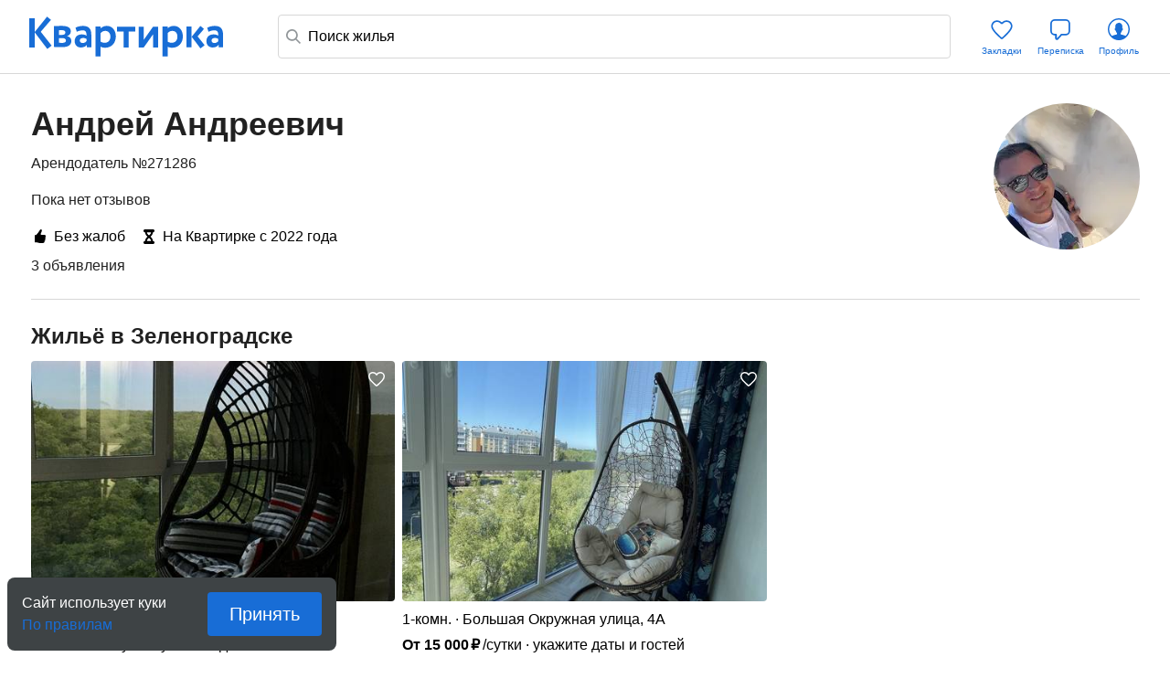

--- FILE ---
content_type: text/html; charset=utf-8
request_url: https://kvartirka.com/owner/271286/
body_size: 22896
content:
<!DOCTYPE html><html><head><meta charSet="utf-8"/><meta name="viewport" content="width=device-width"/><title>Андрей Андреевич:  бронирование жилья посуточно в Зеленоградске, Светлогорске. Арендодатель № 271286</title><meta property="og:type" content="website"/><meta property="og:title" content="Андрей Андреевич:  бронирование жилья посуточно в Зеленоградске, Светлогорске. Арендодатель № 271286"/><meta property="og:description" content="Отзывы об арендодателе Андрей Андреевич (№ 271286), c 2022 года, бронирование жилья посуточно в Зеленоградске, Светлогорске"/><meta property="og:url" content="https://kvartirka.com/owner/271286/"/><meta property="og:image" content="https://media.kvartirka.com/s3/thumbs/user/286/271286/3963_w160h160.webp?v=26244418"/><meta name="description" lang="ru" content="Отзывы об арендодателе Андрей Андреевич (№ 271286), c 2022 года, бронирование жилья посуточно в Зеленоградске, Светлогорске"/><meta name="yandex-tableau-widget" content="/s/modern/manifest/yandex-tableau-widget.png, color=#ffffff"/><meta name="yandex-verification" content="7a1417b82eed880a"/><meta name="google-site-verification" content="lXIZ9WjBcAgIMSFCrGl-gVlOrJIeNp7qkMtTAblMqQo"/><meta name="apple-itunes-app" content="app-id=733790235"/><meta name="google-play-app" content="app-id=ru.kvartirka.android_new"/><link rel="image_src" href="https://media.kvartirka.com/s3/thumbs/user/286/271286/3963_w160h160.webp?v=26244418"/><link type="image/x-icon" rel="shortcut icon" href="/favicon.ico"/><link type="image/png" rel="icon" sizes="16x16" href="/favicon-16x16.png"/><link type="image/png" rel="icon" sizes="32x32" href="/favicon-32x32.png"/><link type="image/png" rel="icon" sizes="48x48" href="/favicon-48x48.png"/><link type="image/png" rel="icon" sizes="64x64" href="/favicon-64x64.png"/><link type="image/png" rel="icon" sizes="128x128" href="/favicon-128x128.png"/><link type="image/png" rel="icon" sizes="256x256" href="/favicon-256x256.png"/><link type="image/svg+xml" rel="icon" href="/favicon.svg"/><link type="image/png" rel="apple-touch-icon-precomposed" href="/s/modern/apple-touch/common/apple-touch-icon-precomposed.png"/><link type="image/png" rel="apple-touch-icon-precomposed" sizes="72x72" href="/s/modern/apple-touch/common/apple-touch-icon-72x72-precomposed.png"/><link type="image/png" rel="apple-touch-icon-precomposed" sizes="114x114" href="/s/modern/apple-touch/common/apple-touch-icon-114x114-precomposed.png"/><link type="image/png" rel="apple-touch-icon-precomposed" sizes="120x120" href="/s/modern/apple-touch/common/apple-touch-icon-120x120-precomposed.png"/><link type="image/png" rel="apple-touch-icon-precomposed" sizes="144x144" href="/s/modern/apple-touch/common/apple-touch-icon-144x144-precomposed.png"/><link type="image/png" rel="apple-touch-icon-precomposed" sizes="152x152" href="/s/modern/apple-touch/common/apple-touch-icon-152x152-precomposed.png"/><link type="image/png" rel="apple-touch-icon-precomposed" sizes="192x192" href="/s/modern/apple-touch/common/apple-touch-icon-192x192-precomposed.png"/><link rel="manifest" href="/s/modern/manifest/manifest.json"/><script>window.dataLayer = {push: function (params) {}};window.ga=function(p1,p2,p3){};(function(m,e,t,r,i,k,a){m[i]=m[i]||function(){(m[i].a=m[i].a||[]).push(arguments)};m[i].l=1*new Date();for (var j = 0; j < document.scripts.length; j++) {if (document.scripts[j].src === r) { return; }}k=e.createElement(t),a=e.getElementsByTagName(t)[0],k.async=1,k.src=r,a.parentNode.insertBefore(k,a)})(window, document, "script", "https://mc.yandex.ru/metrika/tag.js", "ym");ym(17911543, "init", {clickmap:true,trackLinks:true,accurateTrackBounce:true,webvisor:true,ecommerce:"dataLayer"});</script><noscript><div><img src="https://mc.yandex.ru/watch/17911543" style="position:absolute;left:-9999px" alt=""/></div></noscript><script type="application/ld+json">{"@context":"https://schema.org","@type":"Hotel","name":"1-комнатная квартира в Зеленоградске, Большая Окружная улица, 4","priceRange":"от 12000 ₽/сутки","address":{"@type":"PostalAddress","name":"г. Зеленоградск, Большая Окружная улица, 4","streetAddress":"Большая Окружная улица, 4","addressLocality":"Большая Окружная улица, 4","addressRegion":"Калининградская область","addressCountry":"Россия"},"photo":{"@type":"ImageObject","contentUrl":"https://media.kvartirka.com/s3/thumbs/flat/0/325/325575/3031548_w468h312.jpg","thumbnailUrl":"https://media.kvartirka.com/s3/thumbs/flat/0/325/325575/3031548_w468h312.jpg"},"image":{"@type":"ImageObject","contentUrl":"https://media.kvartirka.com/s3/thumbs/flat/0/325/325575/3031548_w468h312.jpg","thumbnailUrl":"https://media.kvartirka.com/s3/thumbs/flat/0/325/325575/3031548_w468h312.jpg"}}</script><script type="application/ld+json">{"@context":"https://schema.org","@type":"Hotel","name":"1-комнатная квартира в Зеленоградске, Большая Окружная улица, 4А","priceRange":"от 15000 ₽/сутки","address":{"@type":"PostalAddress","name":"г. Зеленоградск, Большая Окружная улица, 4А","streetAddress":"Большая Окружная улица, 4А","addressLocality":"Большая Окружная улица, 4А","addressRegion":"Калининградская область","addressCountry":"Россия"},"photo":{"@type":"ImageObject","contentUrl":"https://media.kvartirka.com/s3/thumbs/flat/0/345/345100/3377614_w468h312.jpg","thumbnailUrl":"https://media.kvartirka.com/s3/thumbs/flat/0/345/345100/3377614_w468h312.jpg"},"image":{"@type":"ImageObject","contentUrl":"https://media.kvartirka.com/s3/thumbs/flat/0/345/345100/3377614_w468h312.jpg","thumbnailUrl":"https://media.kvartirka.com/s3/thumbs/flat/0/345/345100/3377614_w468h312.jpg"}}</script><script type="application/ld+json">{"@context":"https://schema.org","@type":"Hotel","name":"1-комнатная квартира в Светлогорске, улица Ленина, 36","priceRange":"от 13000 ₽/сутки","address":{"@type":"PostalAddress","name":"г. Светлогорск, улица Ленина, 36","streetAddress":"улица Ленина, 36","addressLocality":"улица Ленина, 36","addressRegion":"Калининградская область","addressCountry":"Россия"},"photo":{"@type":"ImageObject","contentUrl":"https://media.kvartirka.com/s3/thumbs/flat/0/325/325607/3032261_w468h312.jpg","thumbnailUrl":"https://media.kvartirka.com/s3/thumbs/flat/0/325/325607/3032261_w468h312.jpg"},"image":{"@type":"ImageObject","contentUrl":"https://media.kvartirka.com/s3/thumbs/flat/0/325/325607/3032261_w468h312.jpg","thumbnailUrl":"https://media.kvartirka.com/s3/thumbs/flat/0/325/325607/3032261_w468h312.jpg"}}</script><meta name="next-head-count" content="36"/><link rel="preload" href="/_next/static/css/b34be278c0b3581e.css" as="style"/><link rel="stylesheet" href="/_next/static/css/b34be278c0b3581e.css" data-n-g=""/><link rel="preload" href="/_next/static/css/556758eec0953f11.css" as="style"/><link rel="stylesheet" href="/_next/static/css/556758eec0953f11.css" data-n-p=""/><link rel="preload" href="/_next/static/css/ee8459c669c975e9.css" as="style"/><link rel="stylesheet" href="/_next/static/css/ee8459c669c975e9.css" data-n-p=""/><link rel="preload" href="/_next/static/css/70cdbf005f1310aa.css" as="style"/><link rel="stylesheet" href="/_next/static/css/70cdbf005f1310aa.css" data-n-p=""/><link rel="preload" href="/_next/static/css/3cbd7b90851b5ed8.css" as="style"/><link rel="stylesheet" href="/_next/static/css/3cbd7b90851b5ed8.css" data-n-p=""/><noscript data-n-css=""></noscript><script defer="" nomodule="" src="/_next/static/chunks/polyfills-c67a75d1b6f99dc8.js"></script><script src="/_next/static/chunks/webpack-3dcba49c0a110284.js" defer=""></script><script src="/_next/static/chunks/framework-635f4251d9a94b4c.js" defer=""></script><script src="/_next/static/chunks/main-b50d86c5e5cbe73a.js" defer=""></script><script src="/_next/static/chunks/pages/_app-48bf157214e5996b.js" defer=""></script><script src="/_next/static/chunks/4493-c4322927b4397414.js" defer=""></script><script src="/_next/static/chunks/7361-0d1159ac749c775a.js" defer=""></script><script src="/_next/static/chunks/3512-50aa113fa6e77886.js" defer=""></script><script src="/_next/static/chunks/6844-566d777f8ff6ff47.js" defer=""></script><script src="/_next/static/chunks/1517-454c55f9fd45f89c.js" defer=""></script><script src="/_next/static/chunks/3082-3db1efd4b3d228fc.js" defer=""></script><script src="/_next/static/chunks/5846-8239abc50a95626b.js" defer=""></script><script src="/_next/static/chunks/5938-cbc721f48b169f5b.js" defer=""></script><script src="/_next/static/chunks/7157-9cf5047aa3a01eef.js" defer=""></script><script src="/_next/static/chunks/4136-2fab4cfa91e536d7.js" defer=""></script><script src="/_next/static/chunks/5125-f364f4f8d43b13ca.js" defer=""></script><script src="/_next/static/chunks/932-f26aa7043b92df0b.js" defer=""></script><script src="/_next/static/chunks/88-12d4636c49eda6c0.js" defer=""></script><script src="/_next/static/chunks/pages/owner/%5Buser%5D-ba697d0396d14213.js" defer=""></script><script src="/_next/static/6bA22XNh7YSFATnkFyMZI/_buildManifest.js" defer=""></script><script src="/_next/static/6bA22XNh7YSFATnkFyMZI/_ssgManifest.js" defer=""></script></head><body><div id="__next"><div class="layout_root__Jg_yR"><header class="header_root__zDKaW layout_header__ifbB0"><div class="header_wrapper__iX07D"><div class="header_left__WC5io"><span><a href="/" class="link_root__vSSL3 logo_root__rz_hG logo_blue__AznWI undefined" target="_self" rel="">Квартирка</a></span></div><div class="header_content__dKaEO"><div class="search-bar_root__48_mg"><div class="search-bar_wrapper__6zLip"><svg width="16" height="16" fill="none" xmlns="http://www.w3.org/2000/svg" class="search-bar_icon__btGyV"><path fill-rule="evenodd" clip-rule="evenodd" d="M6.676 12.772C2.966 12.772 0 10.014 0 6.676 0 2.86 2.86 0 6.676 0c3.338 0 6.096 2.966 6.096 6.676 0 1.32-.476 2.579-1.26 3.605L16 14.768 14.768 16l-4.487-4.488c-1.026.784-2.284 1.26-3.605 1.26Zm4.354-6.096c0 2.275-2.08 4.354-4.354 4.354-2.775 0-4.934-2.007-4.934-4.354 0-2.855 2.079-4.934 4.934-4.934 2.347 0 4.354 2.159 4.354 4.934Z" fill="#919699"></path></svg><input class="search-input_search__friIZ ym-record-keys" type="text" placeholder="Поиск жилья" value=""/></div><div class="content_root__6jMMH"><div></div></div></div></div><div class="header_right__1XCPf"><ul class="actions_root__BLQ8b"><li class="action-item_root__uZUhi" title="Закладки"><a class="link_root__vSSL3 action-item_link__Zaw_a undefined" href="/starred/"><div class="action-item_icon__jJ8H5"><svg viewBox="0 0 33 32" fill="none" xmlns="http://www.w3.org/2000/svg"><path fill-rule="evenodd" clip-rule="evenodd" d="M15.033 9.46c-.989-1.05-2.445-1.71-3.933-1.71-2.747 0-4.85 2.1-4.85 4.79 0 1.327.887 3.152 2.764 5.452 1.813 2.223 4.285 4.58 6.904 6.945l.582.502.582-.502c2.619-2.365 5.091-4.722 6.904-6.945 1.877-2.3 2.764-4.126 2.764-5.453 0-2.69-2.103-4.789-4.85-4.789-1.488 0-2.944.66-3.933 1.71l-1.273-1.2C18 6.872 19.912 6 21.9 6c3.696 0 6.6 2.865 6.6 6.54 0 3.96-5 8.96-10.26 13.709l-.597.515a1.75 1.75 0 0 1-2.286 0l-.597-.515C9.5 21.5 4.5 16.5 4.5 12.539 4.5 8.866 7.404 6 11.1 6c1.988 0 3.899.873 5.207 2.26.104.11.282.11.387 0l1.273 1.2a2.017 2.017 0 0 1-2.934 0Z" fill="#186DD6"></path></svg></div><span class="action-item_text__n8LNa text_s9__QVE0v text_blue__tUasE text_d10__XIR9E">Закладки</span></a></li><li class="action-item_root__uZUhi" title="Переписка"><a href="/user/chat/" class="link_root__vSSL3 action-item_link__Zaw_a undefined" target="_self" rel=""><div class="action-item_icon__jJ8H5"><svg viewBox="0 0 32 32" fill="none" xmlns="http://www.w3.org/2000/svg"><path fill-rule="evenodd" clip-rule="evenodd" d="M11.55 27.671a1.9 1.9 0 0 0 2.09-.486v-.002l4.042-4.403H21.9a4.9 4.9 0 0 0 4.9-4.9V9.9A4.9 4.9 0 0 0 21.9 5h-12A4.9 4.9 0 0 0 5 9.9v7.98a4.9 4.9 0 0 0 4.9 4.9h.44v3.12a1.9 1.9 0 0 0 1.21 1.771Zm5.736-6.691a.9.9 0 0 0-.663.29l.001.001-4.31 4.696a.1.1 0 0 1-.174-.068V21.88a.9.9 0 0 0-.9-.9H9.9a3.1 3.1 0 0 1-3.1-3.1V9.9a3.1 3.1 0 0 1 3.1-3.1h12A3.1 3.1 0 0 1 25 9.9v7.98a3.1 3.1 0 0 1-3.1 3.1h-4.614Z" fill="#186DD6"></path></svg></div><span class="action-item_text__n8LNa text_s9__QVE0v text_blue__tUasE text_d10__XIR9E">Переписка</span></a></li><li class="action-item_root__uZUhi" title="Профиль"><a href="/account/auth/" class="link_root__vSSL3 action-item_link__Zaw_a undefined" target="_self" rel=""><div class="action-item_icon__jJ8H5"><svg viewBox="0 0 32 32" fill="none" xmlns="http://www.w3.org/2000/svg"><path fill-rule="evenodd" clip-rule="evenodd" d="M16 26.5c5.799 0 10.5-4.701 10.5-10.5S21.799 5.5 16 5.5 5.5 10.201 5.5 16 10.201 26.5 16 26.5Zm0 1.5C9.373 28 4 22.628 4 16 4 9.373 9.373 4 16 4c6.628 0 12 5.373 12 12 0 6.628-5.372 12-12 12Z" fill="#186DD6"></path><path fill-rule="evenodd" clip-rule="evenodd" d="M15.705 27.683a.818.818 0 0 1-.233-.034 10.508 10.508 0 0 1-7.196-3.716l-.122-.14a10.614 10.614 0 0 1-.13-.162c.534-.398 2.549-1.271 4.668-1.643l.985-.212s.16-.181.28-.862c0-.279.003-.56.008-.844l-.032-.08c-.085-.117-.68-.543-.841-1.031-.146-.459-.28-.921-.4-1.387a.449.449 0 0 1-.102.012c-.183 0-.444-.166-.591-.378a.35.35 0 0 1-.035-.066c-.01-.021-.712-1.318-.24-2.091.084-.136.426-.249.582-.288-.01-.063-.081-.331-.09-.403-.214-1.79-.053-2.875.475-3.47.196-.22.728-1.07 1.439-1.284.835-.25 1.45-.763 2.314-.763.863 0 .76.386 1.453.633.693.246 1.24 1.194 1.435 1.413.53.596.69 1.68.476 3.47-.009.073-.08.34-.09.404.156.04.498.152.582.288.472.773-.23 2.07-.24 2.091a.35.35 0 0 1-.034.066c-.148.212-.41.378-.592.378a.445.445 0 0 1-.101-.012c-.12.466-.254.928-.4 1.387-.162.488-.757.913-.842 1.03l-.108.277c.108 1.22.365 1.51.365 1.51l.985.212c2.118.372 4.133 1.245 4.667 1.643a7.983 7.983 0 0 1-.13.162l-.122.14a10.507 10.507 0 0 1-7.198 3.716.772.772 0 0 1-.23.034c-.103 0-.206-.002-.308-.004a12.62 12.62 0 0 1-.308.004Z" fill="#186DD6"></path></svg></div><span class="action-item_text__n8LNa text_s9__QVE0v text_blue__tUasE text_d10__XIR9E">Профиль</span></a></li></ul></div></div></header><main class="layout_content__h_UD5"><div class="owner-page_root__w32o_"><div class="owner-page-head_root__ZjObC"><div class="owner-page-head_heading__6GO54"><h1 class="owner-page-head_title__z_E_x text_s28__CBXAK text_black__xIF7z text_d36__rd3ZV">Андрей Андреевич</h1><p class="owner-page-head_description__fdjge text_s16__zVw5t text_black__xIF7z text_d16__cBNeK">Арендодатель №271286</p></div><div class="owner-page-head_content__wN0hR"><p class="owner-page-head_description__fdjge text_s16__zVw5t text_black__xIF7z text_d16__cBNeK">Пока нет отзывов</p><ul class="flat-achievements_root__EIyUw flat-achievements_row__fL_40"><li class="flat-achievement-item_root__v9wt2"><span class="flat-achievement-item_icon__xL_Q0"><svg width="16" height="16" fill="none" xmlns="http://www.w3.org/2000/svg"><path d="m2 6.217.135 7.987H4.5c.967.492 2.178.778 3.576.788L9.19 15c1.05.008 1.826-.063 2.264-.17.635-.147 1.254-.494 1.254-1.186 0-.283-.078-.48-.188-.643-.063-.092-.055-.17.047-.205.502-.184.925-.607.925-1.194 0-.325-.11-.622-.282-.827-.094-.105-.079-.197.062-.282.369-.19.62-.6.62-1.081 0-.332-.118-.7-.338-.876-.125-.106-.102-.177.032-.283.258-.19.415-.53.415-.94 0-.706-.611-1.278-1.41-1.278H9.73c-.729 0-1.207-.34-1.207-.876 0-.99 1.356-2.784 1.356-4.077C9.879.403 9.393 0 8.759 0c-.58 0-.87.36-1.184.911-1.199 2.12-2.813 3.837-4.043 5.306-1.335 0-1.532-.02-1.532 0Z" fill="#000"></path></svg></span><span>Без жалоб</span></li><li class="flat-achievement-item_root__v9wt2"><span class="flat-achievement-item_icon__xL_Q0"><svg width="16" height="16" fill="none" xmlns="http://www.w3.org/2000/svg"><path fill-rule="evenodd" clip-rule="evenodd" d="M3.571 1.6c0-.59.448-1.067 1-1.067h6.858a.97.97 0 0 1 .707.313c.187.2.293.471.293.754 0 2.061-.484 3.552-1.269 4.72-.447.668-.98 1.207-1.514 1.671.538.469 1.076 1.014 1.527 1.692.777 1.169 1.256 2.658 1.256 4.717 0 .59-.448 1.067-1 1.067H4.57c-.548 0-.994-.471-1-1.056-.02-2.06.449-3.553 1.225-4.726.45-.681.99-1.229 1.533-1.698-.53-.464-1.058-1.003-1.502-1.67C4.05 5.148 3.571 3.66 3.571 1.6Zm4.417 5.064c.615-.495 1.135-.972 1.546-1.585.393-.587.71-1.338.836-2.412H5.63c.124 1.076.438 1.829.828 2.416.407.61.921 1.088 1.53 1.581Zm-.003 2.65c-.623.502-1.146.983-1.555 1.601-.388.586-.697 1.339-.812 2.418h4.753c-.125-1.076-.44-1.829-.83-2.416-.412-.62-.935-1.101-1.556-1.602Z" fill="#000"></path><path fill-rule="evenodd" clip-rule="evenodd" d="M2 1.6C2 .716 2.672 0 3.5 0h9c.828 0 1.5.716 1.5 1.6 0 .884-.672 1.6-1.5 1.6h-9C2.672 3.2 2 2.484 2 1.6ZM2 14.4c0-.884.672-1.6 1.5-1.6h9c.828 0 1.5.716 1.5 1.6 0 .884-.672 1.6-1.5 1.6h-9c-.828 0-1.5-.716-1.5-1.6Z" fill="#000"></path></svg></span><span>На Квартирке с 2022 года</span></li></ul><span class="text_s16__zVw5t text_black__xIF7z text_d16__cBNeK">3 объявления</span></div><div class="owner-page-head_avatar__KJYuz" style="background-image:url()"></div></div><div class="delimetr_root__rtFYm"></div><div class="owner-page_wrapper__WGOzx"></div><ul class="owner-page_flats__qJMWw"><li><h2 class="text_s20__O1yhA text_black__xIF7z text_d24__gCJ4J">Жильё в Зеленоградске</h2><ul class="flat-list_root__JFph5"><li class="flat-card_root__Uuvel flat-list-item_item__Ei9_x flat-list-item_card___MR1H"><div class="flat-card_top__lEpAV"><button class="flat-starred-button_root__JrZQc flat-card_favoriteBtn__EW9LN"><svg width="32" height="32" fill="none" xmlns="http://www.w3.org/2000/svg"><path d="M15.433 10.346 16 11l.567-.654A4.683 4.683 0 0 1 20.05 8.75c2.365 0 4.2 1.82 4.2 4.155 0 1.432-.645 2.795-1.938 4.362-1.3 1.577-3.176 3.266-5.508 5.362l.501.557-.502-.556a1.198 1.198 0 0 1-1.606 0l-.502.556.501-.557c-2.332-2.096-4.207-3.785-5.508-5.362-1.293-1.567-1.938-2.93-1.938-4.362 0-2.334 1.835-4.155 4.2-4.155 1.342 0 2.64.623 3.483 1.596Z" fill="#fff" stroke="#fff" stroke-width="1.5"></path></svg></button><a href="https://kvartirka.com/residence/325575/" target="_blank"><div class="flat-card-slider_root__eaVjl"><div class="swiper flat-card-slider_swiper__0bhm9"><div class="swiper-wrapper"></div><div class="flat-card-slider_pagination__pMI3q"></div><div class="flat-card-photo_root__JEvNg" style="background-color:#020200"><img class="flat-card-photo_image__K_QAx" src="https://media.kvartirka.com/s3/thumbs/flat/0/325/325575/3031548_w468h312.jpg" alt="1-комнатная квартира в Зеленоградске, Большая Окружная улица, 4" title="1-комнатная квартира в Зеленоградске, Большая Окружная улица, 4" loading="lazy"/></div></div></div></a></div><div class=""><div class="flat-card-info_flat__lyZp8"><div class="flat-card-info_flatInfo__o2Not"><span class="flat-card-info_buildingType__ZNUgY">1-комн.</span></div><span class="address_root__tRWWF">Большая Окружная улица, 4</span></div><div class="price_root__o0FPR"><span class="price_from__yXd_g">От </span><span><span class="price_value__ufhgC price_value__WS3tl"> <span><span class="price_value__ufhgC"><span>12</span></span>000</span><span class="price_value__WS3tl"> ₽</span></span></span>/сутки<span class="price_pricePerDays__FtSwK">укажите даты и гостей</span></div><span class="text_s16__zVw5t text_black__xIF7z text_d16__cBNeK">4 года<!-- --> на Квартирке</span><div class="flat-card-cashback_root__2zvXh"><svg width="18" height="20" fill="none" xmlns="http://www.w3.org/2000/svg"><path d="M.852 10.86c0-3.891 2.796-7.188 6.468-7.97V1.728c0-.633.492-.805 1.016-.43l2.719 1.953c.422.305.422.781 0 1.078L8.328 6.281c-.515.375-1.008.196-1.008-.43V4.743a6.298 6.298 0 0 0-4.672 6.117A6.338 6.338 0 0 0 9 17.22a6.34 6.34 0 0 0 6.36-6.36c-.008-2-.922-3.742-2.376-4.914-.398-.367-.53-.883-.195-1.304.297-.399.852-.446 1.328-.055 1.82 1.398 3.031 3.82 3.031 6.273 0 4.47-3.68 8.149-8.148 8.149-4.469 0-8.148-3.68-8.148-8.149Zm4.617 0c0-.454.32-.782.773-.782h1.985V8.102c0-.454.32-.774.765-.774.453 0 .774.32.774.774v1.976h1.984c.453 0 .766.328.766.781 0 .446-.32.766-.766.766H9.766v1.984c0 .446-.32.766-.774.766a.739.739 0 0 1-.765-.766v-1.984H6.242c-.453 0-.773-.32-.773-.766Z" fill="#F86600"></path></svg><span class="text_s16__zVw5t text_black__xIF7z text_d16__cBNeK">30<!-- -->%<!-- --> <!-- -->вернётся бонусами</span></div></div></li><li class="flat-card_root__Uuvel flat-list-item_item__Ei9_x flat-list-item_card___MR1H"><div class="flat-card_top__lEpAV"><button class="flat-starred-button_root__JrZQc flat-card_favoriteBtn__EW9LN"><svg width="32" height="32" fill="none" xmlns="http://www.w3.org/2000/svg"><path d="M15.433 10.346 16 11l.567-.654A4.683 4.683 0 0 1 20.05 8.75c2.365 0 4.2 1.82 4.2 4.155 0 1.432-.645 2.795-1.938 4.362-1.3 1.577-3.176 3.266-5.508 5.362l.501.557-.502-.556a1.198 1.198 0 0 1-1.606 0l-.502.556.501-.557c-2.332-2.096-4.207-3.785-5.508-5.362-1.293-1.567-1.938-2.93-1.938-4.362 0-2.334 1.835-4.155 4.2-4.155 1.342 0 2.64.623 3.483 1.596Z" fill="#fff" stroke="#fff" stroke-width="1.5"></path></svg></button><a href="https://kvartirka.com/residence/345100/" target="_blank"><div class="flat-card-slider_root__eaVjl"><div class="swiper flat-card-slider_swiper__0bhm9"><div class="swiper-wrapper"></div><div class="flat-card-slider_pagination__pMI3q"></div><div class="flat-card-photo_root__JEvNg" style="background-color:#69a0e1"><img class="flat-card-photo_image__K_QAx" src="https://media.kvartirka.com/s3/thumbs/flat/0/345/345100/3377614_w468h312.jpg" alt="1-комнатная квартира в Зеленоградске, Большая Окружная улица, 4А" title="1-комнатная квартира в Зеленоградске, Большая Окружная улица, 4А" loading="lazy"/></div></div></div></a></div><div class=""><div class="flat-card-info_flat__lyZp8"><div class="flat-card-info_flatInfo__o2Not"><span class="flat-card-info_buildingType__ZNUgY">1-комн.</span></div><span class="address_root__tRWWF">Большая Окружная улица, 4А</span></div><div class="price_root__o0FPR"><span class="price_from__yXd_g">От </span><span><span class="price_value__ufhgC price_value__WS3tl"> <span><span class="price_value__ufhgC"><span>15</span></span>000</span><span class="price_value__WS3tl"> ₽</span></span></span>/сутки<span class="price_pricePerDays__FtSwK">укажите даты и гостей</span></div><span class="text_s16__zVw5t text_black__xIF7z text_d16__cBNeK">4 года<!-- --> на Квартирке</span><div class="flat-card-cashback_root__2zvXh"><svg width="18" height="20" fill="none" xmlns="http://www.w3.org/2000/svg"><path d="M.852 10.86c0-3.891 2.796-7.188 6.468-7.97V1.728c0-.633.492-.805 1.016-.43l2.719 1.953c.422.305.422.781 0 1.078L8.328 6.281c-.515.375-1.008.196-1.008-.43V4.743a6.298 6.298 0 0 0-4.672 6.117A6.338 6.338 0 0 0 9 17.22a6.34 6.34 0 0 0 6.36-6.36c-.008-2-.922-3.742-2.376-4.914-.398-.367-.53-.883-.195-1.304.297-.399.852-.446 1.328-.055 1.82 1.398 3.031 3.82 3.031 6.273 0 4.47-3.68 8.149-8.148 8.149-4.469 0-8.148-3.68-8.148-8.149Zm4.617 0c0-.454.32-.782.773-.782h1.985V8.102c0-.454.32-.774.765-.774.453 0 .774.32.774.774v1.976h1.984c.453 0 .766.328.766.781 0 .446-.32.766-.766.766H9.766v1.984c0 .446-.32.766-.774.766a.739.739 0 0 1-.765-.766v-1.984H6.242c-.453 0-.773-.32-.773-.766Z" fill="#F86600"></path></svg><span class="text_s16__zVw5t text_black__xIF7z text_d16__cBNeK">30<!-- -->%<!-- --> <!-- -->вернётся бонусами</span></div></div></li></ul></li><li><h2 class="text_s20__O1yhA text_black__xIF7z text_d24__gCJ4J">Жильё в Светлогорске</h2><ul class="flat-list_root__JFph5"><li class="flat-card_root__Uuvel flat-list-item_item__Ei9_x flat-list-item_card___MR1H"><div class="flat-card_top__lEpAV"><button class="flat-starred-button_root__JrZQc flat-card_favoriteBtn__EW9LN"><svg width="32" height="32" fill="none" xmlns="http://www.w3.org/2000/svg"><path d="M15.433 10.346 16 11l.567-.654A4.683 4.683 0 0 1 20.05 8.75c2.365 0 4.2 1.82 4.2 4.155 0 1.432-.645 2.795-1.938 4.362-1.3 1.577-3.176 3.266-5.508 5.362l.501.557-.502-.556a1.198 1.198 0 0 1-1.606 0l-.502.556.501-.557c-2.332-2.096-4.207-3.785-5.508-5.362-1.293-1.567-1.938-2.93-1.938-4.362 0-2.334 1.835-4.155 4.2-4.155 1.342 0 2.64.623 3.483 1.596Z" fill="#fff" stroke="#fff" stroke-width="1.5"></path></svg></button><a href="https://kvartirka.com/residence/325607/" target="_blank"><div class="flat-card-slider_root__eaVjl"><div class="swiper flat-card-slider_swiper__0bhm9"><div class="swiper-wrapper"></div><div class="flat-card-slider_pagination__pMI3q"></div><div class="flat-card-photo_root__JEvNg" style="background-color:#122c23"><img class="flat-card-photo_image__K_QAx" src="https://media.kvartirka.com/s3/thumbs/flat/0/325/325607/3032261_w468h312.jpg" alt="1-комнатная квартира в Светлогорске, улица Ленина, 36" title="1-комнатная квартира в Светлогорске, улица Ленина, 36" loading="lazy"/></div></div></div></a></div><div class=""><div class="flat-card-info_flat__lyZp8"><div class="flat-card-info_flatInfo__o2Not"><span class="flat-card-info_buildingType__ZNUgY">1-комн.</span></div><span class="address_root__tRWWF">улица Ленина, 36</span></div><div class="price_root__o0FPR"><span class="price_from__yXd_g">От </span><span><span class="price_value__ufhgC price_value__WS3tl"> <span><span class="price_value__ufhgC"><span>13</span></span>000</span><span class="price_value__WS3tl"> ₽</span></span></span>/сутки<span class="price_pricePerDays__FtSwK">укажите даты и гостей</span></div><span class="text_s16__zVw5t text_black__xIF7z text_d16__cBNeK">4 года<!-- --> на Квартирке</span><div class="flat-card-cashback_root__2zvXh"><svg width="18" height="20" fill="none" xmlns="http://www.w3.org/2000/svg"><path d="M.852 10.86c0-3.891 2.796-7.188 6.468-7.97V1.728c0-.633.492-.805 1.016-.43l2.719 1.953c.422.305.422.781 0 1.078L8.328 6.281c-.515.375-1.008.196-1.008-.43V4.743a6.298 6.298 0 0 0-4.672 6.117A6.338 6.338 0 0 0 9 17.22a6.34 6.34 0 0 0 6.36-6.36c-.008-2-.922-3.742-2.376-4.914-.398-.367-.53-.883-.195-1.304.297-.399.852-.446 1.328-.055 1.82 1.398 3.031 3.82 3.031 6.273 0 4.47-3.68 8.149-8.148 8.149-4.469 0-8.148-3.68-8.148-8.149Zm4.617 0c0-.454.32-.782.773-.782h1.985V8.102c0-.454.32-.774.765-.774.453 0 .774.32.774.774v1.976h1.984c.453 0 .766.328.766.781 0 .446-.32.766-.766.766H9.766v1.984c0 .446-.32.766-.774.766a.739.739 0 0 1-.765-.766v-1.984H6.242c-.453 0-.773-.32-.773-.766Z" fill="#F86600"></path></svg><span class="text_s16__zVw5t text_black__xIF7z text_d16__cBNeK">30<!-- -->%<!-- --> <!-- -->вернётся бонусами</span></div></div></li></ul></li></ul><span class="text_s16__zVw5t text_black__xIF7z text_d16__cBNeK">Смотрите также другие объявления о сдаче жилья посуточно<!-- --> <span><a class="link_root__vSSL3 undefined link_underlined__0wWeu link_black__GIcmX" href="https://kvartirka.com/location/zelenogradsk-198/">в Зеленоградске</a>, </span><span><a class="link_root__vSSL3 undefined link_underlined__0wWeu link_black__GIcmX" href="https://kvartirka.com/location/svetlogorsk-310/">в Светлогорске</a>.</span></span></div></main><footer class="footer_root__o6SMc layout_footer__Drrhb" id="footer"><div class="footer_container__jBxZi"><ul class="footer_sections__fplvE"><li class="footer_section__rGYHN footer_apps__fSUt7 footer-links-section_apps__pE5_s"><h4 class="footer-links-section_title__22qWO text_s16__zVw5t text_black__xIF7z text_d16__cBNeK">Приложения</h4><p class="footer-links-section_description__n8XQz text_s16__zVw5t text_black__xIF7z text_d16__cBNeK">Установите на телефон:</p><div class="footer-links-section_links__F9agy footer-links-section_links_row__SEShM"><a href="https://itunes.apple.com/ru/app/kvartirka-arenda-kvartir-posutocno/id733790235" class="link_root__vSSL3 footer-links-section_link__4amoJ footer-links-section_footerLinksIos__L1Bgc undefined" target="_self" rel="">IOS</a><a href="https://play.google.com/store/apps/details?id=ru.kvartirka.android_new" class="link_root__vSSL3 footer-links-section_link__4amoJ footer-links-section_footerLinkAndroid__HuFYU undefined" target="_self" rel="">Android</a><a href="https://appgallery.huawei.com/app/C110718221" class="link_root__vSSL3 footer-links-section_link__4amoJ footer-links-section_footerLinkHuawei__TJPn_ undefined" target="_self" rel="">Huawei</a><a href="https://www.rustore.ru/catalog/app/ru.kvartirka.android_new" class="link_root__vSSL3 footer-links-section_link__4amoJ footer-links-section_footerLinkRuStore__3RwDy undefined" target="_self" rel="">RuStore</a><span class="footer-links-section_link__4amoJ footer-links-section_footerLinkKvartirkaSite__yDivK">KvartirkaSite</span></div></li><li class="footer_section__rGYHN"><h4 class="footer-links-section_title__22qWO text_s16__zVw5t text_black__xIF7z text_d16__cBNeK">Служба помощи</h4><div class="footer-links-section_links__F9agy"><a href="https://kvartirka.com/info/" class="link_root__vSSL3 footer-links-section_link__4amoJ undefined" target="_self" rel="">Справка</a><a href="https://kvartirka.com/info/contacts/" class="link_root__vSSL3 footer-links-section_link__4amoJ undefined" target="_self" rel="">Контакты</a></div></li><li class="footer_section__rGYHN"><h4 class="footer-links-section_title__22qWO text_s16__zVw5t text_black__xIF7z text_d16__cBNeK">Гостям</h4><div class="footer-links-section_links__F9agy"><a href="https://kvartirka.com/info/help-guest-search/" class="link_root__vSSL3 footer-links-section_link__4amoJ undefined" target="_self" rel="">Как снять жилье</a><a href="https://kvartirka.com/info/help-guest-guarantees/" class="link_root__vSSL3 footer-links-section_link__4amoJ undefined" target="_self" rel="">Гарантии сервиса</a><a href="https://kvartirka.com/info/help-guest/" class="link_root__vSSL3 footer-links-section_link__4amoJ undefined" target="_self" rel="">Вопросы и ответы</a><a href="https://kvartirka.com/feedback/" class="link_root__vSSL3 footer-links-section_link__4amoJ undefined" target="_self" rel="">Отзывы гостей</a><a href="https://kvartirka.com/info/help-guest-getbonus/" class="link_root__vSSL3 footer-links-section_link__4amoJ undefined" target="_self" rel="">Бонусы и кешбэк</a></div></li><li class="footer_section__rGYHN"><h4 class="footer-links-section_title__22qWO text_s16__zVw5t text_black__xIF7z text_d16__cBNeK">Хозяевам</h4><div class="footer-links-section_links__F9agy"><a href="https://kvartirka.com/account/registration/" class="link_root__vSSL3 footer-links-section_link__4amoJ undefined" target="_self" rel="">Сдать жилье</a><a href="https://kvartirka.com/info/booking/" class="link_root__vSSL3 footer-links-section_link__4amoJ undefined" target="_self" rel="">Условия размещения</a><a href="https://kvartirka.com/info/faq/" class="link_root__vSSL3 footer-links-section_link__4amoJ undefined" target="_self" rel="">Вопросы и ответы</a></div></li><li class="footer_section__rGYHN"><h4 class="footer-links-section_title__22qWO text_s16__zVw5t text_black__xIF7z text_d16__cBNeK">О Квартирке</h4><div class="footer-links-section_links__F9agy"><a href="https://company.kvartirka.com" class="link_root__vSSL3 footer-links-section_link__4amoJ undefined" target="_self" rel="">Компания</a><a href="https://company.kvartirka.com/hystory/" class="link_root__vSSL3 footer-links-section_link__4amoJ undefined" target="_self" rel="">История</a><a href="https://company.kvartirka.com/smi/" class="link_root__vSSL3 footer-links-section_link__4amoJ undefined" target="_self" rel="">СМИ о нас</a><a href="https://company.kvartirka.com/career/" class="link_root__vSSL3 footer-links-section_link__4amoJ undefined" target="_self" rel="">Вакансии</a></div></li><li class="footer_section__rGYHN footer-links-section_social__Kw4m1"><h4 class="footer-links-section_title__22qWO text_s16__zVw5t text_black__xIF7z text_d16__cBNeK">Будьте с нами</h4><div class="footer-links-section_links__F9agy"><a href="https://vk.ru/kvartirka" class="link_root__vSSL3 footer-links-section_link__4amoJ footer-links-section_vkLinkGuest__g7krd undefined" target="_self" rel="">ВКонтакте</a><a href="https://t.me/kvartirka" class="link_root__vSSL3 footer-links-section_link__4amoJ footer-links-section_tgLinkGuest__bmh6q undefined" target="_self" rel="">Телеграм</a><a href="https://ok.ru/kvartirka" class="link_root__vSSL3 footer-links-section_link__4amoJ footer-links-section_okGuest__lWI3D undefined" target="_self" rel="">Одноклассники</a><a href="https://dzen.ru/kvartirka_com" class="link_root__vSSL3 footer-links-section_link__4amoJ footer-links-section_dzen__aWXHx undefined" target="_self" rel="">Дзен</a><a href="https://max.ru/id7452044133_biz" class="link_root__vSSL3 footer-links-section_link__4amoJ undefined" target="_self" rel="">MAX</a></div></li></ul><div class="footer-info_root__XLJAs"><div class="footer-info_info__G27WY"><p class="text_s16__zVw5t text_black__xIF7z text_d16__cBNeK">© 2007–<!-- -->2026<!-- --> ООО «Стратегия роста»<!-- -->, зарегистрированный товарный знак «Квартирка».</p><a class="link_root__vSSL3 undefined link_underlined__0wWeu link_black__GIcmX" href="/info/legal/">Правовая информация</a></div><div class="footer-info_payments__HHKrW"><p class="text_s16__zVw5t text_black__xIF7z text_d16__cBNeK">Платежи защищены</p><ul class="footer-info_paymentsList__Gl2Bu"><li class="footer-info_paymentsItem__KOTmy"><svg width="43" height="12" fill="none" xmlns="http://www.w3.org/2000/svg"><g clip-path="url(#mir_svg__a)" fill-rule="evenodd" clip-rule="evenodd"><path d="M11.476 0v.005C11.471.005 9.813 0 9.37 1.577c-.405 1.447-1.547 5.44-1.579 5.55h-.316S6.307 3.045 5.896 1.572C5.454-.005 3.79 0 3.79 0H0v12h3.79V4.873h.316L6.317 12H8.95l2.211-7.121h.316V12h3.79V0h-3.79zm13.845 0s-1.11.1-1.632 1.258l-2.684 5.869h-.316V0h-3.79v12h3.58s1.163-.105 1.684-1.258l2.632-5.869h.316V12h3.79V0h-3.58zm5.265 5.45V12h3.79V8.175h4.106a4.1 4.1 0 0 0 3.87-2.725H30.586z" fill="#4DB45E"></path><path d="M38.482 0h-8.428a6.039 6.039 0 0 0 4.37 4.716c.505.136 1.036.21 1.584.21h6.496A4.095 4.095 0 0 0 38.482 0z" fill="url(#mir_svg__b)"></path></g><defs><linearGradient id="mir_svg__b" x1="30.055" y1="2.463" x2="42.588" y2="2.463" gradientUnits="userSpaceOnUse"><stop offset="0.3" stop-color="#00B4E6"></stop><stop offset="1" stop-color="#088CCB"></stop></linearGradient><clipPath id="mir_svg__a"><path fill="#fff" d="M0 0h42.588v12H0z"></path></clipPath></defs></svg></li><li class="footer-info_paymentsItem__KOTmy"><svg width="36" height="12" fill="none" xmlns="http://www.w3.org/2000/svg"><g clip-path="url(#visa_svg__a)"><path d="M15.58 11.571h-2.92L14.485.356h2.92L15.58 11.571zM10.204.356 7.42 8.07l-.33-1.661-.982-5.043S5.99.356 4.723.356H.121l-.054.19s1.408.293 3.055 1.282l2.536 9.744h3.043L13.346.356h-3.142zM33.17 11.571h2.681L33.514.356h-2.347c-1.084 0-1.348.836-1.348.836l-4.355 10.38h3.044l.608-1.667h3.712l.342 1.666zm-3.213-3.967 1.534-4.197.864 4.197h-2.398zm-4.265-4.551L26.11.645s-1.286-.49-2.626-.49c-1.45 0-4.89.634-4.89 3.713 0 2.898 4.038 2.934 4.038 4.456 0 1.522-3.622 1.249-4.818.29l-.434 2.517s1.304.634 3.296.634c1.993 0 4.999-1.032 4.999-3.84 0-2.916-4.075-3.187-4.075-4.455 0-1.268 2.844-1.105 4.093-.417z" fill="#2566AF"></path><path d="m7.091 6.41-.983-5.044S5.99.356 4.723.356H.121l-.054.19s2.212.458 4.334 2.176c2.028 1.641 2.69 3.687 2.69 3.687z" fill="#E6A540"></path></g><defs><clipPath id="visa_svg__a"><path fill="#fff" d="M0 0h36v12H0z"></path></clipPath></defs></svg></li><li class="footer-info_paymentsItem__KOTmy"><svg width="23" height="14" fill="none" xmlns="http://www.w3.org/2000/svg"><g clip-path="url(#master-card_svg__a)"><path d="M14.517 1.497H8.392v11.006h6.125V1.497z" fill="#FF5F00"></path><path d="M8.781 7a6.988 6.988 0 0 1 2.674-5.503 7 7 0 1 0 0 11.006A6.988 6.988 0 0 1 8.78 7z" fill="#EB001B"></path><path d="M22.78 7a6.999 6.999 0 0 1-11.325 5.503 7.001 7.001 0 0 0 0-11.006A7 7 0 0 1 22.78 7zm-.668 4.338v-.226h.091v-.046h-.231v.046h.09v.226h.05zm.45 0v-.272h-.071l-.082.187-.082-.187h-.07v.272h.05v-.205l.076.176h.052l.077-.177v.206h.05z" fill="#F79E1B"></path></g><defs><clipPath id="master-card_svg__a"><path fill="#fff" d="M0 0h22.896v14H0z"></path></clipPath></defs></svg></li><li class="footer-info_paymentsItem__KOTmy"><svg width="23" height="14" fill="none" xmlns="http://www.w3.org/2000/svg"><path d="M4.383 0H9.97c.78 0 1.265.636 1.083 1.419l-2.6 11.165C8.267 13.364 7.486 14 6.706 14H1.121c-.78 0-1.265-.636-1.083-1.416L2.641 1.419C2.822.636 3.6 0 4.383 0z" fill="#ED171F"></path><path d="M9.505 0h6.424c.78 0 .428.636.244 1.419l-2.6 11.165c-.182.78-.125 1.416-.907 1.416H6.243c-.781 0-1.265-.636-1.081-1.416l2.6-11.165C7.945.636 8.725 0 9.505 0z" fill="#082F67"></path><path d="M15.675 0h5.585c.78 0 1.265.636 1.082 1.419l-2.6 11.165c-.183.78-.963 1.416-1.746 1.416h-5.583c-.782 0-1.266-.636-1.083-1.416l2.6-11.165C14.113.636 14.893 0 15.675 0z" fill="#006A65"></path><path d="M16.88 7.786h.706l.008.263c-.004.044.034.065.115.065h.144l-.131.434h-.38c-.331.024-.456-.118-.449-.277l-.012-.485z" fill="#fff"></path><path fill-rule="evenodd" clip-rule="evenodd" d="m16.589 8.244-.681 2.253h.183l-.142.466h-.182l-.043.144h-.648l.044-.144h-1.317l.133-.431h.133l.69-2.288.138-.462h.661l-.069.234s.176-.127.343-.17c.167-.044 1.125-.06 1.125-.06l-.142.458h-.226zm-1.165 0-.175.576s.196-.088.303-.118c.108-.028.271-.039.271-.039l.127-.419h-.526zm-.262.862-.18.599s.2-.103.307-.134c.108-.026.272-.046.272-.046l.128-.419h-.527zm-.421 1.398h.527l.152-.507h-.527l-.152.507z" fill="#fff"></path><path d="M16.973 9.845h-.672l.116-.387h.768l.11-.353h-.76l.131-.435h2.112l-.132.435h-.708l-.111.353h.71l-.117.387h-.769l-.136.163h.312l.075.487c.008.048.01.08.025.1.016.018.11.026.163.026h.095l-.144.474h-.24c-.037 0-.092-.003-.167-.007-.072-.006-.124-.048-.172-.071a.232.232 0 0 1-.125-.166l-.075-.486-.349.48a.596.596 0 0 1-.514.265h-.49l.128-.422h.187a.3.3 0 0 0 .137-.04.21.21 0 0 0 .104-.086l.508-.717zM9.61 8.787h1.78l-.132.425h-.712l-.11.361h.728l-.133.44h-.728l-.176.588c-.022.066.172.075.242.075l.365-.05-.146.485h-.822a.785.785 0 0 1-.186-.026.193.193 0 0 1-.13-.095c-.03-.048-.076-.088-.045-.19l.235-.78h-.404l.134-.447h.407l.108-.361H9.48l.13-.425zm1.198-.764h.73l-.133.445h-.998l-.108.093c-.046.045-.063.026-.123.059a.719.719 0 0 1-.329.085h-.32l.13-.428h.096c.082 0 .137-.006.165-.024a.387.387 0 0 0 .108-.14l.183-.332h.726l-.127.242z" fill="#fff"></path><path fill-rule="evenodd" clip-rule="evenodd" d="M11.852 7.786h.622l-.09.313s.196-.157.333-.213c.137-.051.448-.097.448-.097l1.006-.006-.343 1.142a1.31 1.31 0 0 1-.167.38.432.432 0 0 1-.17.157.64.64 0 0 1-.234.079 5.35 5.35 0 0 1-.31.008h-.969l-.274.904c-.026.09-.038.132-.021.156a.111.111 0 0 0 .093.046l.427-.04-.145.495h-.48a4.7 4.7 0 0 1-.34-.009c-.074-.006-.152 0-.202-.04-.046-.039-.114-.09-.112-.143.005-.05.025-.131.057-.242l.87-2.89zm1.32 1.154h-1.02l-.061.206h.882c.104-.013.126.002.134-.003l.066-.203zm-.963-.186s.2-.182.54-.241c.078-.015.563-.01.563-.01l.074-.244h-1.028l-.149.495z" fill="#fff"></path><path d="m13.666 9.63-.057.274c-.026.085-.047.15-.112.206a.449.449 0 0 1-.334.117l-.345.014-.003.311c-.005.088.02.079.033.093a.11.11 0 0 0 .046.027l.109-.005.33-.019-.136.453h-.379c-.265 0-.462-.006-.527-.057-.063-.04-.071-.091-.07-.178l.024-1.209h.604l-.008.247h.146c.05 0 .082-.005.104-.018a.127.127 0 0 0 .04-.064l.06-.192h.475zM5.044 3.567l-.41 1.887c-.084.362-.144.621-.35.787a.628.628 0 0 1-.412.143c-.254 0-.404-.126-.429-.366l-.005-.082.079-.488s.406-1.63.48-1.845l.005-.024c-.792.007-.933 0-.942-.012l-.025.117-.416 1.836-.036.157-.068.51c0 .15.03.274.089.378.19.332.73.38 1.034.38.394 0 .763-.084 1.012-.235.433-.256.547-.657.648-1.012l.046-.181s.42-1.694.491-1.914a.094.094 0 0 1 .007-.024c-.574.006-.743 0-.798-.012zm2.319 3.36a8.437 8.437 0 0 0-.709.013l-.012-.024c.029-.125.06-.248.087-.375l.04-.17c.062-.267.121-.576.128-.67.006-.057.025-.198-.137-.198a.532.532 0 0 0-.211.066c-.04.141-.12.538-.157.72-.082.382-.087.425-.124.614l-.023.024a8.762 8.762 0 0 0-.723.013l-.016-.027c.056-.227.111-.456.165-.682.14-.615.172-.85.211-1.163l.026-.018c.325-.046.404-.055.755-.127l.03.033-.053.196c.06-.035.116-.071.177-.102.166-.082.35-.106.452-.106.154 0 .322.043.393.221.066.159.022.355-.066.74l-.045.196c-.09.429-.105.507-.155.802l-.033.024zm1.141 0c-.17 0-.278-.003-.385 0-.105 0-.208.006-.366.013l-.009-.013-.01-.014c.042-.163.067-.22.088-.278.021-.057.042-.115.08-.28.048-.215.079-.365.1-.497.023-.128.036-.236.052-.362l.013-.01.014-.012c.168-.023.275-.04.384-.056.11-.016.221-.038.396-.07l.007.015.004.015-.097.402c-.03.134-.064.267-.093.4-.064.284-.089.389-.104.464-.014.073-.018.112-.043.259l-.016.013-.015.011zm2.523-.967c.099-.431.023-.634-.073-.757-.147-.187-.405-.247-.673-.247-.161 0-.545.016-.846.293-.214.2-.315.47-.375.73-.06.263-.13.74.308.918.136.057.33.073.455.073.32 0 .65-.089.896-.35.192-.214.279-.53.308-.66zm-.734-.03c-.015.072-.079.343-.166.458-.06.085-.131.136-.21.136-.022 0-.161 0-.164-.206-.001-.101.02-.207.045-.32.074-.327.162-.601.384-.601.175 0 .187.204.111.532z" fill="#fff"></path><path fill-rule="evenodd" clip-rule="evenodd" d="m17.156 6.825-.025.094-.006.023.021.025c.314-.013.411-.013.75-.01l.03-.024.006-.03c.048-.281.096-.564.22-1.102.062-.267.126-.532.19-.797l-.01-.029c-.348.065-.443.078-.772.126h-.009l-.025.022-.003.024-.008.054a.482.482 0 0 0-.246-.202c-.15-.058-.503.017-.804.293-.213.198-.314.466-.374.724-.06.26-.13.737.305.908a.877.877 0 0 0 .39.07.642.642 0 0 0 .37-.17zm.15-.574a.685.685 0 0 1-.086.172.388.388 0 0 1-.273.133c-.022 0-.16 0-.165-.204-.001-.1.02-.206.046-.32.074-.32.162-.593.384-.593.14 0 .216.127.203.345a12.464 12.464 0 0 1-.11.467z" fill="#fff"></path><path d="M12.946 6.927a8.451 8.451 0 0 0-.708.013l-.012-.024c.028-.125.06-.248.09-.375l.039-.17c.061-.267.12-.576.127-.67.006-.057.025-.198-.136-.198-.07 0-.14.033-.212.066-.04.141-.12.538-.159.72-.08.382-.085.425-.121.614l-.025.024a8.715 8.715 0 0 0-.721.013l-.015-.027.163-.682c.14-.615.172-.85.211-1.163l.026-.018c.325-.046.404-.055.756-.127l.027.033-.05.196a1.098 1.098 0 0 1 .627-.208c.153 0 .322.043.394.221.066.159.022.355-.067.74l-.044.196a13.03 13.03 0 0 0-.155.802l-.035.024zm2.739-2.313a.738.738 0 0 1-.381.503c-.155.077-.343.083-.537.083h-.125l.01-.05.23-1.004.007-.051.004-.04.092.01.489.042c.188.072.265.261.211.507zm-.304-1.05-.234.003c-.607.007-.85.004-.95-.008l-.026.123-.217 1.01-.545 2.245c.53-.006.748-.006.838.003l.145-.7s.106-.44.112-.456c0 0 .033-.045.067-.063h.048c.457 0 .974 0 1.378-.298.275-.204.464-.505.547-.871.023-.09.039-.198.039-.304a.635.635 0 0 0-.11-.388c-.207-.29-.616-.293-1.092-.296zm5.291 1.408-.027-.03c-.346.07-.41.081-.728.123l-.025.023a.163.163 0 0 0-.002.016l-.002-.005c-.237.548-.23.43-.423.86l-.003-.053-.048-.934-.03-.03c-.363.07-.372.081-.707.123l-.027.023a.247.247 0 0 0-.005.038l.002.005c.042.215.032.167.074.504.02.166.045.334.065.497.033.275.051.41.091.828-.225.375-.28.516-.496.845l.012.03c.328-.012.403-.012.646-.012l.054-.06c.183-.395 1.579-2.79 1.579-2.79zm-11.859.232c.185-.13.208-.308.052-.4-.16-.094-.436-.065-.623.065-.189.127-.21.307-.052.4.157.092.435.065.623-.065z" fill="#fff"></path><path d="m19.068 7.796-.273.467c-.086.16-.246.28-.5.28l-.436-.007.127-.421h.084a.237.237 0 0 0 .103-.015c.021-.007.037-.024.055-.05l.16-.254h.68z" fill="#fff"></path></svg></li></ul></div></div><div class="footer-cookie_wrapper__nTS9a"><div class="footer-cookie_text__SYX2M text_s16__zVw5t text_black__xIF7z text_d16__cBNeK">Сайт использует куки</div><a href="https://kvartirka.com/info/privacypolicy/" class="footer-cookie_url__hBxnR">По правилам</a><button class="button_root__TLD5p footer-cookie_button__Fi_jJ button_blue__cjm9u button_lg__0wIM5" data-testid="button">Принять</button></div></div></footer></div><a class="visually-hidden"></a><div id="modal-root"></div></div><script id="__NEXT_DATA__" type="application/json">{"props":{"pageProps":{"context":{"common":{"host":"kvartirka.com","currencies":{"current":{"id":643,"name":"Российский рубль","exchangeRate":78.5711,"entity":"₽","minPrice":100,"maxPrice":300000,"priority":0,"slider_steps":[100,100,110,120,130,130,140,160,170,180,190,200,220,230,250,270,290,310,330,350,380,410,430,460,500,530,570,610,650,700,750,800,860,920,980,1000,1100,1200,1200,1300,1400,1500,1600,1800,1900,2000,2200,2300,2500,2600,2700,2900,3200,3600,3900,4300,4800,5200,5800,6400,7000,7700,8500,9400,10000,11000,12000,13000,15000,16000,18000,20000,22000,24000,27000,29000,32000,36000,39000,43000,48000,53000,58000,64000,70000,78000,85000,94000,100000,110000,120000,130000,150000,160000,180000,200000,220000,240000,270000,300000],"codename":"RUB"},"primary":{"id":643,"name":"Российский рубль","exchangeRate":78.5711,"entity":"₽","minPrice":100,"maxPrice":300000,"priority":0,"slider_steps":[100,100,110,120,130,130,140,160,170,180,190,200,220,230,250,270,290,310,330,350,380,410,430,460,500,530,570,610,650,700,750,800,860,920,980,1000,1100,1200,1200,1300,1400,1500,1600,1800,1900,2000,2200,2300,2500,2600,2700,2900,3200,3600,3900,4300,4800,5200,5800,6400,7000,7700,8500,9400,10000,11000,12000,13000,15000,16000,18000,20000,22000,24000,27000,29000,32000,36000,39000,43000,48000,53000,58000,64000,70000,78000,85000,94000,100000,110000,120000,130000,150000,160000,180000,200000,220000,240000,270000,300000],"codename":"RUB"},"entries":[{"id":643,"name":"Российский рубль","exchangeRate":78.5711,"entity":"₽","minPrice":100,"maxPrice":300000,"priority":0,"slider_steps":[100,100,110,120,130,130,140,160,170,180,190,200,220,230,250,270,290,310,330,350,380,410,430,460,500,530,570,610,650,700,750,800,860,920,980,1000,1100,1200,1200,1300,1400,1500,1600,1800,1900,2000,2200,2300,2500,2600,2700,2900,3200,3600,3900,4300,4800,5200,5800,6400,7000,7700,8500,9400,10000,11000,12000,13000,15000,16000,18000,20000,22000,24000,27000,29000,32000,36000,39000,43000,48000,53000,58000,64000,70000,78000,85000,94000,100000,110000,120000,130000,150000,160000,180000,200000,220000,240000,270000,300000],"codename":"RUB"},{"id":840,"name":"Доллар США","exchangeRate":1,"entity":"$","minPrice":10,"maxPrice":3000,"priority":1,"slider_steps":[10,10,10,11,11,11,12,12,13,13,13,14,14,15,15,16,16,17,18,18,19,19,20,21,21,22,23,24,25,25,26,27,28,29,30,31,32,33,34,36,37,38,39,41,42,43,45,46,48,49,50,54,59,64,69,75,82,89,97,100,110,120,130,140,160,170,190,200,220,240,260,280,310,340,370,400,430,470,510,560,610,660,720,780,850,930,1000,1100,1100,1300,1400,1500,1600,1800,1900,2100,2300,2500,2700,3000],"codename":"USD"},{"id":978,"name":"Евро","exchangeRate":0.8522,"entity":"€","minPrice":1,"maxPrice":1000,"priority":2,"slider_steps":[1,1,1,1,1,1,1,1,1,1,2,2,2,2,2,2,3,3,3,3,4,4,4,5,5,6,6,7,7,8,8,9,10,10,11,12,13,14,15,16,18,19,21,22,24,26,28,30,32,34,35,37,40,42,46,49,52,56,60,64,69,74,79,85,91,97,100,110,110,120,130,140,150,160,180,190,200,220,230,250,270,290,310,330,350,380,410,430,470,500,540,570,610,660,710,760,810,870,930,1000],"codename":"EUR"},{"id":974,"name":"Белорусский рубль","exchangeRate":2.9136,"entity":"Br","minPrice":1,"maxPrice":1000,"priority":4,"slider_steps":[1,1,1,1,1,1,1,1,2,2,2,2,3,3,3,4,4,4,5,5,6,7,7,8,9,10,11,12,13,15,16,18,20,22,24,26,29,32,35,39,42,47,51,56,62,68,75,82,91,99,100,100,100,110,120,120,130,130,140,150,150,160,170,180,190,200,210,220,230,240,250,260,280,290,300,320,330,350,370,390,400,420,440,470,490,510,540,560,590,620,650,680,710,750,790,820,860,910,950,1000],"codename":"BYN"},{"id":398,"name":"Казахстанский тенге","exchangeRate":509.7485,"entity":"₸","minPrice":500,"maxPrice":100000,"priority":5,"slider_steps":[500,530,570,610,650,690,740,800,850,910,970,1000,1100,1100,1200,1300,1400,1500,1600,1700,1900,2000,2100,2300,2500,2600,2800,3000,3200,3500,3700,4000,4300,4600,4900,5200,5600,6000,6400,6800,7300,7800,8400,9000,9600,10000,11000,11000,12000,13000,13000,14000,14000,15000,15000,16000,17000,17000,18000,19000,20000,21000,22000,22000,23000,24000,25000,27000,28000,29000,30000,31000,33000,34000,35000,37000,39000,40000,42000,44000,46000,47000,49000,52000,54000,56000,58000,61000,63000,66000,69000,72000,75000,78000,81000,84000,88000,92000,95000,100000],"codename":"KZT"},{"id":988,"name":"Грузинский лари","exchangeRate":2.6969,"entity":"₾","minPrice":1,"maxPrice":1700,"priority":6,"slider_steps":[1,1,1,1,1,1,1,1,2,2,2,2,3,3,3,4,4,4,5,5,6,7,7,8,9,10,11,12,13,15,16,18,20,22,24,26,29,32,35,39,42,47,51,56,62,68,75,82,91,99,100,100,110,110,120,130,140,140,150,160,170,180,200,210,220,230,250,260,280,290,310,330,350,370,400,420,440,470,500,530,560,600,630,670,710,750,800,840,890,950,1000,1000,1100,1200,1200,1300,1400,1500,1600,1700],"codename":"GEL"},{"id":985,"name":"Армянский драм","exchangeRate":380.3294,"entity":"֏","minPrice":700,"maxPrice":360000,"priority":7,"slider_steps":[700,740,800,850,920,980,1000,1100,1200,1200,1300,1400,1500,1700,1800,1900,2000,2200,2300,2500,2700,2900,3100,3300,3600,3800,4100,4400,4700,5000,5400,5800,6200,6600,7100,7600,8200,8700,9400,10000,10000,11000,12000,13000,14000,15000,16000,17000,18000,20000,20000,21000,22000,23000,25000,26000,28000,30000,32000,34000,36000,38000,40000,43000,45000,48000,51000,54000,57000,61000,65000,69000,73000,77000,82000,87000,92000,98000,100000,110000,110000,120000,130000,140000,140000,150000,160000,170000,180000,190000,210000,220000,230000,250000,260000,280000,300000,310000,330000,360000],"codename":"AMD"},{"id":993,"name":"Узбекский сум","exchangeRate":12001.7077,"entity":"сум","minPrice":500,"maxPrice":100000,"priority":8,"slider_steps":[500,530,560,600,630,670,720,760,810,860,920,970,1000,1100,1100,1200,1300,1400,1500,1500,1600,1800,1900,2000,2100,2300,2400,2600,2700,2900,3100,3300,3500,3700,3900,4200,4500,4800,5100,5400,5700,6100,6500,6900,7300,7800,8300,8800,9400,9900,10000,10000,10000,11000,12000,12000,13000,13000,14000,15000,15000,16000,17000,18000,19000,20000,21000,22000,23000,24000,25000,26000,28000,29000,30000,32000,33000,35000,37000,39000,40000,42000,44000,47000,49000,51000,54000,56000,59000,62000,65000,68000,71000,75000,79000,82000,86000,91000,95000,100000],"codename":"UZS"},{"id":984,"name":"Азербайджанский манат","exchangeRate":1.7,"entity":"₼","minPrice":20,"maxPrice":1300,"priority":9,"slider_steps":[20,20,20,21,22,22,23,23,24,24,25,26,26,27,28,28,29,30,30,31,32,33,33,34,35,36,37,38,39,40,41,42,43,44,45,46,47,48,49,51,52,53,54,56,57,59,60,61,63,65,65,69,73,78,83,88,93,99,100,110,110,120,130,140,150,160,170,180,190,200,220,230,240,260,280,290,310,330,360,380,400,430,450,480,510,550,580,620,660,700,740,790,840,900,950,1000,1000,1100,1200,1300],"codename":"AZN"},{"id":982,"name":"Киргизский сом","exchangeRate":87.4483,"entity":"сом","minPrice":10,"maxPrice":50000,"priority":10,"slider_steps":[10,11,12,14,15,17,19,22,24,27,31,35,39,44,49,55,62,69,78,87,98,110,120,130,150,170,190,210,240,270,300,340,380,430,480,540,610,680,760,860,960,1000,1200,1300,1500,1700,1900,2100,2400,2700,2700,2800,3000,3200,3400,3600,3800,4000,4300,4600,4800,5100,5500,5800,6200,6500,7000,7400,7800,8300,8800,9400,10000,10000,11000,11000,12000,13000,14000,15000,16000,17000,18000,19000,20000,21000,23000,24000,25000,27000,29000,31000,32000,34000,37000,39000,41000,44000,47000,50000],"codename":"KGS"},{"id":991,"name":"Турецкая лира","exchangeRate":43.1153,"entity":"₺","minPrice":1,"maxPrice":2200,"priority":11,"slider_steps":[1,1,1,1,1,1,1,2,2,2,2,3,3,3,4,4,5,5,6,6,7,8,9,10,11,12,14,15,17,19,21,23,26,29,32,35,39,43,48,53,59,66,73,81,89,99,110,120,130,150,150,150,160,170,180,190,200,220,230,240,250,270,280,300,320,340,360,380,400,420,440,470,500,520,550,590,620,650,690,730,770,820,860,910,960,1000,1000,1100,1200,1200,1300,1400,1400,1500,1600,1700,1800,1900,2000,2200],"codename":"TRY"},{"id":1001,"name":"Таджикский сомони","exchangeRate":9.3448,"entity":"смн.","minPrice":12,"maxPrice":35000,"priority":11,"slider_steps":[12,12,13,14,15,15,16,17,18,20,21,22,23,25,26,28,30,31,33,35,37,40,42,44,47,50,53,56,59,63,67,71,75,79,84,89,94,100,100,110,110,120,130,140,150,150,160,170,180,200,200,220,240,270,300,330,370,410,460,510,570,630,700,780,870,970,1000,1200,1300,1400,1600,1800,2000,2200,2500,2700,3000,3400,3800,4200,4700,5200,5800,6400,7200,8000,8800,9800,10000,12000,13000,15000,16000,18000,20000,22000,25000,28000,31000,35000],"codename":"TJS"},{"id":1000,"name":"Китайский юань","exchangeRate":6.9891,"entity":"¥","minPrice":10,"maxPrice":25000,"priority":12,"slider_steps":[10,10,11,12,13,13,14,15,16,18,19,20,21,23,25,26,28,30,32,34,37,39,42,45,48,51,55,58,62,67,71,76,81,87,93,99,100,110,120,120,130,140,150,160,180,190,200,210,230,240,250,270,300,330,360,390,430,480,530,580,630,700,770,840,930,1000,1100,1200,1300,1400,1600,1700,1900,2100,2300,2600,2800,3100,3400,3800,4100,4600,5000,5500,6100,6700,7300,8000,8800,9700,10000,11000,12000,14000,15000,17000,18000,20000,22000,25000],"codename":"CNY"},{"id":986,"name":"Венгерский форинт","exchangeRate":330.6099,"entity":"Ft","minPrice":400,"maxPrice":200000,"priority":12,"slider_steps":[400,420,450,490,520,560,600,650,690,740,800,850,920,980,1000,1100,1200,1300,1300,1400,1600,1700,1800,1900,2100,2200,2400,2600,2700,2900,3200,3400,3600,3900,4200,4500,4800,5200,5500,5900,6400,6800,7300,7900,8400,9000,9700,10000,11000,12000,12000,12000,13000,14000,15000,15000,16000,17000,18000,20000,21000,22000,23000,25000,26000,28000,30000,31000,33000,35000,37000,40000,42000,44000,47000,50000,53000,56000,59000,63000,67000,71000,75000,79000,84000,89000,94000,100000,100000,110000,110000,120000,130000,140000,150000,150000,160000,170000,180000,200000],"codename":"HUF"},{"id":990,"name":"Сербский динар","exchangeRate":100.7775,"entity":"дин.","minPrice":150,"maxPrice":80000,"priority":13,"slider_steps":[150,160,170,180,190,210,220,240,260,280,300,320,340,360,390,420,450,480,520,560,600,640,690,740,790,850,910,970,1000,1100,1200,1200,1300,1400,1500,1700,1800,1900,2000,2200,2400,2500,2700,2900,3100,3400,3600,3900,4100,4500,4500,4700,5000,5300,5600,6000,6400,6700,7100,7600,8000,8500,9100,9600,10000,10000,11000,12000,12000,13000,14000,15000,16000,17000,18000,19000,20000,21000,23000,24000,26000,27000,29000,31000,33000,35000,37000,39000,41000,44000,47000,50000,53000,56000,59000,63000,67000,71000,75000,80000],"codename":"RSD"},{"id":983,"name":"Чешская крона","exchangeRate":20.807,"entity":"Kč","minPrice":50,"maxPrice":20000,"priority":15,"slider_steps":[50,53,56,59,63,67,71,76,80,85,91,96,100,100,110,120,130,130,140,150,160,170,180,190,210,220,230,250,260,280,300,320,340,360,380,400,430,460,490,520,550,580,620,660,700,740,790,840,890,950,950,1000,1000,1100,1200,1200,1300,1400,1500,1600,1700,1800,2000,2100,2200,2400,2500,2700,2900,3000,3200,3500,3700,3900,4200,4400,4700,5000,5400,5700,6100,6500,6900,7300,7800,8300,8900,9400,10000,10000,11000,12000,12000,13000,14000,15000,16000,17000,18000,20000],"codename":"CZK"},{"id":989,"name":"Болгарский лев","exchangeRate":1.6798,"entity":"лв","minPrice":1,"maxPrice":1300,"priority":16,"slider_steps":[1,1,1,1,1,1,1,1,2,2,2,2,2,3,3,3,4,4,4,5,5,6,6,7,8,8,9,10,11,12,13,14,16,17,19,20,22,24,26,29,32,34,38,41,45,49,53,58,64,70,69,74,78,83,88,94,100,100,110,110,120,130,140,150,160,170,180,190,200,210,230,240,250,270,290,310,320,350,370,390,410,440,470,500,530,560,590,630,670,710,760,800,850,900,960,1000,1000,1100,1200,1300],"codename":"BGN"},{"id":998,"name":"Вьетнамский донг","exchangeRate":25135.0305,"entity":"₫","minPrice":1,"maxPrice":25000000,"priority":17,"slider_steps":[1,1,1,2,3,4,5,7,9,12,16,21,28,37,50,66,87,110,150,200,260,350,470,620,820,1000,1400,1900,2500,3300,4400,5800,7700,10000,13000,17000,23000,31000,41000,54000,72000,95000,120000,160000,220000,290000,380000,510000,680000,900000,900000,960000,1000000,1100000,1100000,1200000,1300000,1400000,1500000,1600000,1700000,1800000,2000000,2100000,2300000,2400000,2600000,2800000,3000000,3200000,3400000,3700000,4000000,4200000,4500000,4900000,5200000,5600000,6000000,6400000,6800000,7300000,7800000,8400000,9000000,9600000,10000000,11000000,11000000,12000000,13000000,14000000,15000000,16000000,17000000,19000000,20000000,21000000,23000000,25000000],"codename":"VND"},{"id":997,"name":"Шриланкийская рупия","exchangeRate":309.5007,"entity":"Re","minPrice":1,"maxPrice":170000,"priority":18,"slider_steps":[1,1,1,1,2,2,2,3,4,5,6,7,8,10,12,15,18,21,25,30,37,44,53,63,76,91,100,130,150,180,220,270,320,380,460,550,660,800,950,1100,1300,1600,1900,2300,2800,3300,4000,4800,5800,6900,7000,7400,7900,8500,9000,9600,10000,11000,11000,12000,13000,14000,15000,16000,17000,18000,19000,21000,22000,24000,25000,27000,29000,31000,33000,35000,38000,40000,43000,46000,49000,52000,56000,59000,64000,68000,72000,77000,83000,88000,94000,100000,100000,110000,120000,130000,130000,140000,150000,170000],"codename":"LKR"},{"id":996,"name":"Индийская рупия","exchangeRate":90.2016,"entity":"₹","minPrice":1,"maxPrice":70000,"priority":19,"slider_steps":[1,1,1,1,1,2,2,3,3,4,5,6,7,8,9,11,13,16,18,22,26,30,36,42,50,59,69,82,97,110,130,150,180,210,250,300,350,420,490,580,680,810,950,1100,1300,1500,1800,2100,2500,2900,3000,3100,3400,3600,3800,4100,4400,4700,5000,5300,5700,6000,6400,6900,7300,7800,8300,8900,9500,10000,10000,11000,12000,13000,14000,14000,15000,17000,18000,19000,20000,22000,23000,25000,26000,28000,30000,32000,34000,36000,39000,41000,44000,47000,50000,54000,57000,61000,65000,70000],"codename":"INR"},{"id":994,"name":"Тайский бат","exchangeRate":31.481,"entity":"฿","minPrice":1,"maxPrice":1200,"priority":20,"slider_steps":[1,1,1,1,2,2,3,4,5,6,8,10,12,15,19,23,28,35,44,54,67,82,100,120,150,190,230,290,360,440,550,670,830,1000,1200,1500,1900,2400,2900,3600,4500,5500,6800,8400,10000,12000,15000,19000,24000,30000,1200,1200,1200,1200,1200,1200,1200,1200,1200,1200,1200,1200,1200,1200,1200,1200,1200,1200,1200,1200,1200,1200,1200,1200,1200,1200,1200,1200,1200,1200,1200,1200,1200,1200,1200,1200,1200,1200,1200,1200,1200,1200,1200,1200,1200,1200,1200,1200,1200,1200],"codename":"THB"},{"id":995,"name":"Индонезийская рупия","exchangeRate":16875.0188,"entity":"Rp","minPrice":1,"maxPrice":15239700,"priority":21,"slider_steps":[1,1,1,2,2,3,5,6,8,11,15,19,26,34,44,58,77,100,130,170,220,290,390,510,670,880,1100,1500,2000,2600,3400,4500,5900,7700,10000,13000,17000,23000,30000,39000,52000,68000,89000,110000,150000,200000,260000,340000,450000,590000,590000,640000,680000,730000,780000,830000,890000,950000,1000000,1000000,1100000,1200000,1300000,1400000,1500000,1600000,1700000,1800000,1900000,2100000,2200000,2400000,2500000,2700000,2900000,3100000,3300000,3500000,3800000,4000000,4300000,4600000,4900000,5200000,5600000,6000000,6400000,6900000,7300000,7800000,8400000,8900000,9600000,10000000,10000000,11000000,12000000,13000000,14000000,15239700],"codename":"IDR"},{"id":981,"name":"Молдавский лей","exchangeRate":17.0233,"entity":"L","minPrice":30,"maxPrice":15000,"priority":22,"slider_steps":[30,32,34,36,39,41,44,47,51,54,58,62,67,71,76,81,87,93,100,100,110,120,130,140,140,160,170,180,190,200,220,230,250,270,290,310,330,350,380,400,430,460,500,530,570,610,650,690,740,800,800,840,900,950,1000,1000,1100,1200,1200,1300,1400,1500,1600,1700,1800,1900,2000,2200,2300,2400,2600,2800,2900,3100,3300,3500,3700,4000,4200,4500,4800,5100,5400,5700,6100,6400,6800,7300,7700,8200,8700,9200,9800,10000,11000,11000,12000,13000,14000,15000],"codename":"MDL"},{"id":992,"name":"Хорватская куна","exchangeRate":6.4711,"entity":"кун","minPrice":10,"maxPrice":5000,"priority":23,"slider_steps":[10,10,11,12,13,13,14,15,16,18,19,20,21,23,25,26,28,30,32,34,37,39,42,45,48,51,55,58,62,67,71,76,81,87,93,99,100,110,120,120,130,140,150,160,180,190,200,210,230,240,250,260,280,300,310,330,360,380,400,430,460,480,520,550,580,620,660,700,750,790,840,900,950,1000,1000,1100,1200,1300,1300,1400,1500,1600,1700,1800,1900,2100,2200,2400,2500,2700,2800,3000,3200,3400,3600,3900,4100,4400,4700,5000],"codename":"HRK"},{"id":1002,"name":"Швейцарский франк","exchangeRate":0.8018,"entity":"Fr","minPrice":10,"maxPrice":25000,"priority":100,"slider_steps":[10,10,11,12,13,13,14,15,16,18,19,20,21,23,25,26,28,30,32,34,37,39,42,45,48,51,55,58,62,67,71,76,81,87,93,99,100,110,120,120,130,140,150,160,180,190,200,210,230,240,250,270,300,330,360,390,430,480,530,580,630,700,770,840,930,1000,1100,1200,1300,1400,1600,1700,1900,2100,2300,2600,2800,3100,3400,3800,4100,4600,5000,5500,6100,6700,7300,8000,8800,9700,10000,11000,12000,14000,15000,17000,18000,20000,22000,25000],"codename":"CHF"},{"id":1003,"name":"Британский фунт","exchangeRate":0.7439,"entity":"£","minPrice":10,"maxPrice":25000,"priority":101,"slider_steps":[10,10,11,12,13,13,14,15,16,18,19,20,21,23,25,26,28,30,32,34,37,39,42,45,48,51,55,58,62,67,71,76,81,87,93,99,100,110,120,120,130,140,150,160,180,190,200,210,230,240,250,270,300,330,360,390,430,480,530,580,630,700,770,840,930,1000,1100,1200,1300,1400,1600,1700,1900,2100,2300,2600,2800,3100,3400,3800,4100,4600,5000,5500,6100,6700,7300,8000,8800,9700,10000,11000,12000,14000,15000,17000,18000,20000,22000,25000],"codename":"GBP"},{"id":1004,"name":"Канадский доллар","exchangeRate":1.3886,"entity":"CA$","minPrice":10,"maxPrice":25000,"priority":102,"slider_steps":[10,10,11,12,13,13,14,15,16,18,19,20,21,23,25,26,28,30,32,34,37,39,42,45,48,51,55,58,62,67,71,76,81,87,93,99,100,110,120,120,130,140,150,160,180,190,200,210,230,240,250,270,300,330,360,390,430,480,530,580,630,700,770,840,930,1000,1100,1200,1300,1400,1600,1700,1900,2100,2300,2600,2800,3100,3400,3800,4100,4600,5000,5500,6100,6700,7300,8000,8800,9700,10000,11000,12000,14000,15000,17000,18000,20000,22000,25000],"codename":"CAD"},{"id":1005,"name":"Румынский лей","exchangeRate":4.3658,"entity":"L","minPrice":50,"maxPrice":15000,"priority":103,"slider_steps":[50,51,53,55,57,58,60,62,65,67,69,71,74,76,79,81,84,87,90,93,96,99,100,100,100,110,110,120,120,120,130,130,140,140,150,150,160,160,170,180,180,190,190,200,210,210,220,230,240,240,250,270,290,320,340,370,410,440,480,530,570,620,680,740,800,870,950,1000,1100,1200,1300,1400,1500,1700,1800,2000,2100,2300,2500,2800,3000,3300,3600,3900,4200,4600,5000,5500,5900,6500,7000,7600,8300,9000,9800,10000,11000,12000,13000,15000],"codename":"RON"},{"id":1006,"name":"Шведская крона","exchangeRate":9.193,"entity":"kr","minPrice":120,"maxPrice":35000,"priority":104,"slider_steps":[120,120,120,130,130,140,140,150,150,160,160,170,170,180,190,190,200,200,210,220,230,230,240,250,260,270,280,290,300,310,320,330,340,350,360,370,390,400,410,430,440,460,470,490,500,520,540,560,580,590,600,650,700,760,830,900,980,1000,1100,1200,1300,1400,1600,1700,1900,2000,2200,2400,2600,2900,3100,3400,3700,4000,4300,4700,5100,5600,6100,6600,7200,7800,8500,9200,10000,10000,11000,12000,14000,15000,16000,18000,19000,21000,23000,25000,27000,29000,32000,35000],"codename":"SEK"},{"id":1007,"name":"Польский злотый","exchangeRate":3.614,"entity":"zł","minPrice":45,"maxPrice":13000,"priority":105,"slider_steps":[45,46,48,49,51,52,54,56,58,60,62,64,66,68,70,73,75,78,80,83,86,88,91,94,97,100,100,100,110,110,110,120,120,130,130,130,140,140,150,150,160,160,170,180,180,190,190,200,210,210,210,230,250,280,300,330,360,390,420,460,500,540,590,640,700,760,830,900,980,1000,1100,1200,1300,1400,1600,1700,1900,2000,2200,2400,2600,2900,3100,3400,3700,4000,4400,4700,5200,5600,6100,6600,7200,7800,8500,9300,10000,11000,11000,13000],"codename":"PLN"},{"id":1008,"name":"Дирхам ОАЭ","exchangeRate":3.6725,"entity":"Dh","minPrice":40,"maxPrice":12000,"priority":106,"slider_steps":[40,41,42,44,45,47,48,50,52,53,55,57,59,61,63,65,67,69,72,74,77,79,82,85,87,90,93,97,100,100,100,110,110,110,120,120,130,130,130,140,140,150,150,160,160,170,180,180,190,190,200,210,230,250,270,300,330,350,390,420,460,500,540,590,640,700,760,820,890,970,1000,1100,1200,1300,1400,1600,1700,1900,2000,2200,2400,2600,2800,3100,3400,3700,4000,4400,4700,5200,5600,6100,6600,7200,7900,8500,9300,10000,11000,12000],"codename":"AED"},{"id":1009,"name":"Израильский шекель","exchangeRate":3.155,"entity":"₪","minPrice":40,"maxPrice":12000,"priority":107,"slider_steps":[40,41,42,44,45,47,48,50,52,53,55,57,59,61,63,65,67,69,72,74,77,79,82,85,87,90,93,97,100,100,100,110,110,110,120,120,130,130,130,140,140,150,150,160,160,170,180,180,190,190,200,210,230,250,270,300,330,350,390,420,460,500,540,590,640,700,760,820,890,970,1000,1100,1200,1300,1400,1600,1700,1900,2000,2200,2400,2600,2800,3100,3400,3700,4000,4400,4700,5200,5600,6100,6600,7200,7900,8500,9300,10000,11000,12000],"codename":"ILS"},{"id":1010,"name":"Монгольский тугрик","exchangeRate":3559.9087,"entity":"туг.","minPrice":35000,"maxPrice":11000000,"priority":108,"slider_steps":[35000,35000,36000,37000,38000,38000,39000,40000,41000,42000,43000,44000,45000,46000,47000,48000,49000,50000,51000,52000,53000,54000,56000,57000,58000,59000,61000,62000,63000,65000,66000,68000,69000,70000,72000,74000,75000,77000,79000,80000,82000,84000,86000,87000,89000,91000,93000,95000,97000,100000,100000,110000,120000,130000,140000,160000,170000,190000,210000,230000,260000,280000,310000,340000,380000,420000,460000,510000,560000,610000,680000,740000,820000,900000,990000,1100000,1200000,1300000,1400000,1600000,1700000,1900000,2100000,2300000,2600000,2800000,3100000,3400000,3800000,4200000,4600000,5100000,5600000,6100000,6800000,7400000,8200000,9000000,9900000,11000000],"codename":"MNT"},{"id":980,"name":"Украинская гривна","exchangeRate":43.1762,"entity":"₴","minPrice":20,"maxPrice":10000,"priority":200,"slider_steps":[20,21,23,25,27,29,32,34,37,41,44,48,52,56,61,66,71,77,84,91,98,100,110,120,130,140,150,170,180,200,210,230,250,270,300,320,350,380,410,450,480,520,570,610,670,720,780,850,920,990,1000,1000,1000,1100,1200,1200,1300,1300,1400,1500,1500,1600,1700,1800,1900,2000,2100,2200,2300,2400,2500,2600,2800,2900,3000,3200,3300,3500,3700,3900,4000,4200,4400,4700,4900,5100,5400,5600,5900,6200,6500,6800,7100,7500,7900,8200,8600,9100,9500,10000],"codename":"UAH"}]},"footer":{"fullFooter":[{"name":"Приложения","codeName":"applicationsSection","links":[{"name":"IOS","codeName":"footerLinksIos","url":"https://itunes.apple.com/ru/app/kvartirka-arenda-kvartir-posutocno/id733790235"},{"name":"Android","codeName":"footerLinkAndroid","url":"https://play.google.com/store/apps/details?id=ru.kvartirka.android_new"},{"name":"Huawei","codeName":"footerLinkHuawei","url":"https://appgallery.huawei.com/app/C110718221"},{"name":"RuStore","codeName":"footerLinkRuStore","url":"https://www.rustore.ru/catalog/app/ru.kvartirka.android_new"},{"name":"KvartirkaSite","codeName":"footerLinkKvartirkaSite","url":"https://kvartirka.com/app"}]},{"name":"Служба помощи","codeName":"helpSection","links":[{"name":"Справка","codeName":"help","url":"https://kvartirka.com/info/"},{"name":"Контакты","codeName":"contacts","url":"https://kvartirka.com/info/contacts/"}]},{"name":"Гостям","codeName":"forGuestsSection","links":[{"name":"Как снять жилье","codeName":"howToRent","url":"https://kvartirka.com/info/help-guest-search/"},{"name":"Гарантии сервиса","codeName":"guaranties","url":"https://kvartirka.com/info/help-guest-guarantees/"},{"name":"Вопросы и ответы","codeName":"faqGuest","url":"https://kvartirka.com/info/help-guest/"},{"name":"Отзывы гостей","codeName":"feedbacks","url":"https://kvartirka.com/feedback/"},{"name":"Бонусы и кешбэк","codeName":"cashback","url":"https://kvartirka.com/info/help-guest-getbonus/"}]},{"name":"Хозяевам","codeName":"forOwnersSection","links":[{"name":"Сдать жилье","codeName":"landObject","url":"https://kvartirka.com/account/registration/"},{"name":"Условия размещения","codeName":"accomodationConditions","url":"https://kvartirka.com/info/booking/"},{"name":"Вопросы и ответы","codeName":"faqOwner","url":"https://kvartirka.com/info/faq/"}]},{"name":"О Квартирке","codeName":"aboutSection","links":[{"name":"Компания","codeName":"aboutCompany","url":"https://company.kvartirka.com"},{"name":"История","codeName":"history","url":"https://company.kvartirka.com/hystory/"},{"name":"СМИ о нас","codeName":"pressAboutUs","url":"https://company.kvartirka.com/smi/"},{"name":"Вакансии","codeName":"vacations","url":"https://company.kvartirka.com/career/"}]},{"name":"Будьте с нами","codeName":"socialLinksSection","links":[{"name":"ВКонтакте","codeName":"vkLinkGuest","url":"https://vk.ru/kvartirka"},{"name":"Телеграм","codeName":"tgLinkGuest","url":"https://t.me/kvartirka"},{"name":"Одноклассники","codeName":"okGuest","url":"https://ok.ru/kvartirka"},{"name":"Дзен","codeName":"dzen","url":"https://dzen.ru/kvartirka_com"},{"name":"MAX","codeName":"maxLink","url":"https://max.ru/id7452044133_biz"}]}],"shortFooter":[{"name":"Служба помощи","codeName":"helpSection","links":[]}]},"geoCity":{"id":0,"name":"","slug":"","center":{"lat":0,"lng":0},"country":{"id":0,"name":"","slug":"","center":{"lat":0,"lng":0}},"region":{"id":0,"name":"","slug":"","center":{"lat":0,"lng":0}},"namePrep":"","namePrepPrep":"","hasMetro":false,"bookingAllowed":false,"absoluteUrl":""},"seo":{"title":"Андрей Андреевич:  бронирование жилья посуточно в Зеленоградске, Светлогорске. Арендодатель № 271286","headline":"","noticeTop":"","noticeDown":"","description":"Отзывы об арендодателе Андрей Андреевич (№ 271286), c 2022 года, бронирование жилья посуточно в Зеленоградске, Светлогорске","owner":{"name":"Андрей Андреевич","text":null,"marks":["Больше года на сайте"]},"keywords":"аренда, посуточно, сутки, снять, квартира, Зеленоградск, Светлогорск","canonical":"https://kvartirka.com/owner/271286/"},"set-cookie":["csrftoken=HHIEE7YX5FUVxZHEnwfLA1nxyY2gM5e6; Domain=kvartirka.com; expires=Thu, 14 Jan 2027 19:20:17 GMT; Max-Age=31449600; Path=/; SameSite=None; Secure"],"hasBookmark":false,"unread":0,"user":{"id":0,"phones":[],"email":"","name":"","isFlatOwner":false,"balance":0,"isBlocked":false,"isImpersonated":false,"isSuperuser":false,"lastAppVersion":"","showAppPush":false,"showTelegramPush":false},"userFirstFlatId":null,"csrf":false,"cookies":"","telegramBotName":"kvartirka_bot","yandexIdClientId":"ebad872211f04f9a9f74ebf1d505c64b","vkAppId":"51751642","firebaseVapidKey":"BHQ1dRxH_Fhtelajb3Tyky0xDP8iUNMMZY7tt8A_U-n30Z3g-dTg08Xk49P-VZHQZ8YoSz-7Kfcc2LJV4PN4YZY","firebasePublicKeys":{"apiKey":"AIzaSyCyC08jRjSMXPDAtHEA3YLGVSGgq9ZEZkw","authDomain":"lunar-tine-98510.firebaseapp.com","projectId":"lunar-tine-98510","storageBucket":"","messagingSenderId":"293923360568","measurementId":"change_me","appId":"change_me"},"query":{"user":"271286","referer":"","utm_url":"/owner/271286/"}},"extra":{"answerStats":null,"flats":[{"id":325575,"address":"Большая Окружная улица, 4","city":{"id":198,"territory_type":10,"name":"Зеленоградск","namePrep":"Зеленоградске","namePrepPrep":"в Зеленоградске","seoPretext":"в","slug":"zelenogradsk","center":{"lat":54.9600365,"lng":20.4750188},"country":{"id":13187,"name":"Россия","slug":"russia","center":{"lat":62.66076951345993,"lng":96.10614110768313}},"region":{"id":13209,"name":"Калининградская область","slug":"kaliningradskaya-oblast","center":{"lat":54.77127302704974,"lng":21.14718053410499}},"absoluteUrl":"https://kvartirka.com/location/zelenogradsk-198/","hasMetro":false,"bookingAllowed":true},"buildingType":"flat","rooms":1,"point":{"lat":54.960819,"lng":20.49677},"status":1,"prices":{"currency":643,"min":12000,"max":13000,"total":0},"hasVerifiedPhotos":false,"url":"https://kvartirka.com/residence/325575/","owner":{"id":271286,"profile":{"id":271286,"avatar":{"thumbs":{"mini":"https://media.kvartirka.com/s3/thumbs/user/286/271286/3963_w32h32.jpg?v=26244418","mini_x2":"https://media.kvartirka.com/s3/thumbs/user/286/271286/3963_w64h64.jpg?v=26244418","normal":"https://media.kvartirka.com/s3/thumbs/user/286/271286/3963_w80h80.jpg?v=26244418","normal_x2":"https://media.kvartirka.com/s3/thumbs/user/286/271286/3963_w160h160.jpg?v=26244418","big":"https://media.kvartirka.com/s3/thumbs/user/286/271286/3963_w160h160.jpg?v=26244418","big_x2":"https://media.kvartirka.com/s3/thumbs/user/286/271286/3963_w320h320.jpg?v=26244418"}},"instantBooking":false}},"photos":[{"id":3031548,"averageColor":"020200","verified":false,"thumbs":{"medium":"https://media.kvartirka.com/s3/thumbs/flat/0/325/325575/3031548_w192h144.jpg","list":"https://media.kvartirka.com/s3/thumbs/flat/0/325/325575/3031548_w468h312.jpg","listRetina":"https://media.kvartirka.com/s3/thumbs/flat/0/325/325575/3031548_w936h624.jpg"}},{"id":3634541,"averageColor":"fefefe","verified":false,"thumbs":{"medium":"https://media.kvartirka.com/s3/thumbs/flat/0/325/325575/3634541_w192h144.jpg","list":"https://media.kvartirka.com/s3/thumbs/flat/0/325/325575/3634541_w468h312.jpg","listRetina":"https://media.kvartirka.com/s3/thumbs/flat/0/325/325575/3634541_w936h624.jpg"}},{"id":3634542,"averageColor":"8f8878","verified":false,"thumbs":{"medium":"https://media.kvartirka.com/s3/thumbs/flat/0/325/325575/3634542_w192h144.jpg","list":"https://media.kvartirka.com/s3/thumbs/flat/0/325/325575/3634542_w468h312.jpg","listRetina":"https://media.kvartirka.com/s3/thumbs/flat/0/325/325575/3634542_w936h624.jpg"}},{"id":3712900,"averageColor":"ebeff2","verified":false,"thumbs":{"medium":"https://media.kvartirka.com/s3/thumbs/flat/0/325/325575/3712900_w192h144.jpg","list":"https://media.kvartirka.com/s3/thumbs/flat/0/325/325575/3712900_w468h312.jpg","listRetina":"https://media.kvartirka.com/s3/thumbs/flat/0/325/325575/3712900_w936h624.jpg"}},{"id":3712902,"averageColor":"9c9e9b","verified":false,"thumbs":{"medium":"https://media.kvartirka.com/s3/thumbs/flat/0/325/325575/3712902_w192h144.jpg","list":"https://media.kvartirka.com/s3/thumbs/flat/0/325/325575/3712902_w468h312.jpg","listRetina":"https://media.kvartirka.com/s3/thumbs/flat/0/325/325575/3712902_w936h624.jpg"}},{"id":3031555,"averageColor":"fafafa","verified":false,"thumbs":{"medium":"https://media.kvartirka.com/s3/thumbs/flat/0/325/325575/3031555_w192h144.jpg","list":"https://media.kvartirka.com/s3/thumbs/flat/0/325/325575/3031555_w468h312.jpg","listRetina":"https://media.kvartirka.com/s3/thumbs/flat/0/325/325575/3031555_w936h624.jpg"}},{"id":3031556,"averageColor":"b4aba6","verified":false,"thumbs":{"medium":"https://media.kvartirka.com/s3/thumbs/flat/0/325/325575/3031556_w192h144.jpg","list":"https://media.kvartirka.com/s3/thumbs/flat/0/325/325575/3031556_w468h312.jpg","listRetina":"https://media.kvartirka.com/s3/thumbs/flat/0/325/325575/3031556_w936h624.jpg"}},{"id":3031557,"averageColor":"b4a892","verified":false,"thumbs":{"medium":"https://media.kvartirka.com/s3/thumbs/flat/0/325/325575/3031557_w192h144.jpg","list":"https://media.kvartirka.com/s3/thumbs/flat/0/325/325575/3031557_w468h312.jpg","listRetina":"https://media.kvartirka.com/s3/thumbs/flat/0/325/325575/3031557_w936h624.jpg"}},{"id":3031559,"averageColor":"aaa796","verified":false,"thumbs":{"medium":"https://media.kvartirka.com/s3/thumbs/flat/0/325/325575/3031559_w192h144.jpg","list":"https://media.kvartirka.com/s3/thumbs/flat/0/325/325575/3031559_w468h312.jpg","listRetina":"https://media.kvartirka.com/s3/thumbs/flat/0/325/325575/3031559_w936h624.jpg"}},{"id":3031560,"averageColor":"575852","verified":false,"thumbs":{"medium":"https://media.kvartirka.com/s3/thumbs/flat/0/325/325575/3031560_w192h144.jpg","list":"https://media.kvartirka.com/s3/thumbs/flat/0/325/325575/3031560_w468h312.jpg","listRetina":"https://media.kvartirka.com/s3/thumbs/flat/0/325/325575/3031560_w936h624.jpg"}},{"id":3031561,"averageColor":"a69e93","verified":false,"thumbs":{"medium":"https://media.kvartirka.com/s3/thumbs/flat/0/325/325575/3031561_w192h144.jpg","list":"https://media.kvartirka.com/s3/thumbs/flat/0/325/325575/3031561_w468h312.jpg","listRetina":"https://media.kvartirka.com/s3/thumbs/flat/0/325/325575/3031561_w936h624.jpg"}},{"id":3031562,"averageColor":"a0abad","verified":false,"thumbs":{"medium":"https://media.kvartirka.com/s3/thumbs/flat/0/325/325575/3031562_w192h144.jpg","list":"https://media.kvartirka.com/s3/thumbs/flat/0/325/325575/3031562_w468h312.jpg","listRetina":"https://media.kvartirka.com/s3/thumbs/flat/0/325/325575/3031562_w936h624.jpg"}},{"id":3031564,"averageColor":"010101","verified":false,"thumbs":{"medium":"https://media.kvartirka.com/s3/thumbs/flat/0/325/325575/3031564_w192h144.jpg","list":"https://media.kvartirka.com/s3/thumbs/flat/0/325/325575/3031564_w468h312.jpg","listRetina":"https://media.kvartirka.com/s3/thumbs/flat/0/325/325575/3031564_w936h624.jpg"}},{"id":3031571,"averageColor":"ffffff","verified":false,"thumbs":{"medium":"https://media.kvartirka.com/s3/thumbs/flat/0/325/325575/3031571_w192h144.jpg","list":"https://media.kvartirka.com/s3/thumbs/flat/0/325/325575/3031571_w468h312.jpg","listRetina":"https://media.kvartirka.com/s3/thumbs/flat/0/325/325575/3031571_w936h624.jpg"}},{"id":3031573,"averageColor":"000000","verified":false,"thumbs":{"medium":"https://media.kvartirka.com/s3/thumbs/flat/0/325/325575/3031573_w192h144.jpg","list":"https://media.kvartirka.com/s3/thumbs/flat/0/325/325575/3031573_w468h312.jpg","listRetina":"https://media.kvartirka.com/s3/thumbs/flat/0/325/325575/3031573_w936h624.jpg"}},{"id":3031565,"averageColor":"aeb0a2","verified":false,"thumbs":{"medium":"https://media.kvartirka.com/s3/thumbs/flat/0/325/325575/3031565_w192h144.jpg","list":"https://media.kvartirka.com/s3/thumbs/flat/0/325/325575/3031565_w468h312.jpg","listRetina":"https://media.kvartirka.com/s3/thumbs/flat/0/325/325575/3031565_w936h624.jpg"}},{"id":3031566,"averageColor":"bfccd5","verified":false,"thumbs":{"medium":"https://media.kvartirka.com/s3/thumbs/flat/0/325/325575/3031566_w192h144.jpg","list":"https://media.kvartirka.com/s3/thumbs/flat/0/325/325575/3031566_w468h312.jpg","listRetina":"https://media.kvartirka.com/s3/thumbs/flat/0/325/325575/3031566_w936h624.jpg"}},{"id":3031567,"averageColor":"7982a1","verified":false,"thumbs":{"medium":"https://media.kvartirka.com/s3/thumbs/flat/0/325/325575/3031567_w192h144.jpg","list":"https://media.kvartirka.com/s3/thumbs/flat/0/325/325575/3031567_w468h312.jpg","listRetina":"https://media.kvartirka.com/s3/thumbs/flat/0/325/325575/3031567_w936h624.jpg"}},{"id":3031568,"averageColor":"adc7e0","verified":false,"thumbs":{"medium":"https://media.kvartirka.com/s3/thumbs/flat/0/325/325575/3031568_w192h144.jpg","list":"https://media.kvartirka.com/s3/thumbs/flat/0/325/325575/3031568_w468h312.jpg","listRetina":"https://media.kvartirka.com/s3/thumbs/flat/0/325/325575/3031568_w936h624.jpg"}},{"id":3031570,"averageColor":"a4aaa8","verified":false,"thumbs":{"medium":"https://media.kvartirka.com/s3/thumbs/flat/0/325/325575/3031570_w192h144.jpg","list":"https://media.kvartirka.com/s3/thumbs/flat/0/325/325575/3031570_w468h312.jpg","listRetina":"https://media.kvartirka.com/s3/thumbs/flat/0/325/325575/3031570_w936h624.jpg"}},{"id":3031572,"averageColor":"a5a196","verified":false,"thumbs":{"medium":"https://media.kvartirka.com/s3/thumbs/flat/0/325/325575/3031572_w192h144.jpg","list":"https://media.kvartirka.com/s3/thumbs/flat/0/325/325575/3031572_w468h312.jpg","listRetina":"https://media.kvartirka.com/s3/thumbs/flat/0/325/325575/3031572_w936h624.jpg"}},{"id":3031574,"averageColor":"a89c8c","verified":false,"thumbs":{"medium":"https://media.kvartirka.com/s3/thumbs/flat/0/325/325575/3031574_w192h144.jpg","list":"https://media.kvartirka.com/s3/thumbs/flat/0/325/325575/3031574_w468h312.jpg","listRetina":"https://media.kvartirka.com/s3/thumbs/flat/0/325/325575/3031574_w936h624.jpg"}},{"id":3031575,"averageColor":"b5aba2","verified":false,"thumbs":{"medium":"https://media.kvartirka.com/s3/thumbs/flat/0/325/325575/3031575_w192h144.jpg","list":"https://media.kvartirka.com/s3/thumbs/flat/0/325/325575/3031575_w468h312.jpg","listRetina":"https://media.kvartirka.com/s3/thumbs/flat/0/325/325575/3031575_w936h624.jpg"}},{"id":3031576,"averageColor":"41423d","verified":false,"thumbs":{"medium":"https://media.kvartirka.com/s3/thumbs/flat/0/325/325575/3031576_w192h144.jpg","list":"https://media.kvartirka.com/s3/thumbs/flat/0/325/325575/3031576_w468h312.jpg","listRetina":"https://media.kvartirka.com/s3/thumbs/flat/0/325/325575/3031576_w936h624.jpg"}},{"id":3031569,"averageColor":"d2ac6b","verified":false,"thumbs":{"medium":"https://media.kvartirka.com/s3/thumbs/flat/0/325/325575/3031569_w192h144.jpg","list":"https://media.kvartirka.com/s3/thumbs/flat/0/325/325575/3031569_w468h312.jpg","listRetina":"https://media.kvartirka.com/s3/thumbs/flat/0/325/325575/3031569_w936h624.jpg"}},{"id":3031577,"averageColor":"c7c3b8","verified":false,"thumbs":{"medium":"https://media.kvartirka.com/s3/thumbs/flat/0/325/325575/3031577_w192h144.jpg","list":"https://media.kvartirka.com/s3/thumbs/flat/0/325/325575/3031577_w468h312.jpg","listRetina":"https://media.kvartirka.com/s3/thumbs/flat/0/325/325575/3031577_w936h624.jpg"}},{"id":3031578,"averageColor":"a5a196","verified":false,"thumbs":{"medium":"https://media.kvartirka.com/s3/thumbs/flat/0/325/325575/3031578_w192h144.jpg","list":"https://media.kvartirka.com/s3/thumbs/flat/0/325/325575/3031578_w468h312.jpg","listRetina":"https://media.kvartirka.com/s3/thumbs/flat/0/325/325575/3031578_w936h624.jpg"}},{"id":3031580,"averageColor":"080a09","verified":false,"thumbs":{"medium":"https://media.kvartirka.com/s3/thumbs/flat/0/325/325575/3031580_w192h144.jpg","list":"https://media.kvartirka.com/s3/thumbs/flat/0/325/325575/3031580_w468h312.jpg","listRetina":"https://media.kvartirka.com/s3/thumbs/flat/0/325/325575/3031580_w936h624.jpg"}},{"id":3634535,"averageColor":"ccc0a8","verified":false,"thumbs":{"medium":"https://media.kvartirka.com/s3/thumbs/flat/0/325/325575/3634535_w192h144.jpg","list":"https://media.kvartirka.com/s3/thumbs/flat/0/325/325575/3634535_w468h312.jpg","listRetina":"https://media.kvartirka.com/s3/thumbs/flat/0/325/325575/3634535_w936h624.jpg"}},{"id":3712901,"averageColor":"e8ecef","verified":false,"thumbs":{"medium":"https://media.kvartirka.com/s3/thumbs/flat/0/325/325575/3712901_w192h144.jpg","list":"https://media.kvartirka.com/s3/thumbs/flat/0/325/325575/3712901_w468h312.jpg","listRetina":"https://media.kvartirka.com/s3/thumbs/flat/0/325/325575/3712901_w936h624.jpg"}}],"reviews":{"count":0,"average":0},"created":"2022-03-11","stations":[],"cashBackAmount":0,"cashBackAmountText":"","cashBackPercent":30,"cashBackPercentText":"вернётся бонусами","instantBooking":false},{"id":345100,"address":"Большая Окружная улица, 4А","city":{"id":198,"territory_type":10,"name":"Зеленоградск","namePrep":"Зеленоградске","namePrepPrep":"в Зеленоградске","seoPretext":"в","slug":"zelenogradsk","center":{"lat":54.9600365,"lng":20.4750188},"country":{"id":13187,"name":"Россия","slug":"russia","center":{"lat":62.66076951345993,"lng":96.10614110768313}},"region":{"id":13209,"name":"Калининградская область","slug":"kaliningradskaya-oblast","center":{"lat":54.77127302704974,"lng":21.14718053410499}},"absoluteUrl":"https://kvartirka.com/location/zelenogradsk-198/","hasMetro":false,"bookingAllowed":true},"buildingType":"flat","rooms":1,"point":{"lat":54.961155,"lng":20.496285},"status":1,"prices":{"currency":643,"min":15000,"max":15000,"total":0},"hasVerifiedPhotos":false,"url":"https://kvartirka.com/residence/345100/","owner":{"id":271286,"profile":{"id":271286,"avatar":{"thumbs":{"mini":"https://media.kvartirka.com/s3/thumbs/user/286/271286/3963_w32h32.jpg?v=26244418","mini_x2":"https://media.kvartirka.com/s3/thumbs/user/286/271286/3963_w64h64.jpg?v=26244418","normal":"https://media.kvartirka.com/s3/thumbs/user/286/271286/3963_w80h80.jpg?v=26244418","normal_x2":"https://media.kvartirka.com/s3/thumbs/user/286/271286/3963_w160h160.jpg?v=26244418","big":"https://media.kvartirka.com/s3/thumbs/user/286/271286/3963_w160h160.jpg?v=26244418","big_x2":"https://media.kvartirka.com/s3/thumbs/user/286/271286/3963_w320h320.jpg?v=26244418"}},"instantBooking":false}},"photos":[{"id":3377614,"averageColor":"69a0e1","verified":false,"thumbs":{"medium":"https://media.kvartirka.com/s3/thumbs/flat/0/345/345100/3377614_w192h144.jpg","list":"https://media.kvartirka.com/s3/thumbs/flat/0/345/345100/3377614_w468h312.jpg","listRetina":"https://media.kvartirka.com/s3/thumbs/flat/0/345/345100/3377614_w936h624.jpg"}},{"id":3377640,"averageColor":"fffffd","verified":false,"thumbs":{"medium":"https://media.kvartirka.com/s3/thumbs/flat/0/345/345100/3377640_w192h144.jpg","list":"https://media.kvartirka.com/s3/thumbs/flat/0/345/345100/3377640_w468h312.jpg","listRetina":"https://media.kvartirka.com/s3/thumbs/flat/0/345/345100/3377640_w936h624.jpg"}},{"id":3377612,"averageColor":"8c8781","verified":false,"thumbs":{"medium":"https://media.kvartirka.com/s3/thumbs/flat/0/345/345100/3377612_w192h144.jpg","list":"https://media.kvartirka.com/s3/thumbs/flat/0/345/345100/3377612_w468h312.jpg","listRetina":"https://media.kvartirka.com/s3/thumbs/flat/0/345/345100/3377612_w936h624.jpg"}},{"id":3377613,"averageColor":"000201","verified":false,"thumbs":{"medium":"https://media.kvartirka.com/s3/thumbs/flat/0/345/345100/3377613_w192h144.jpg","list":"https://media.kvartirka.com/s3/thumbs/flat/0/345/345100/3377613_w468h312.jpg","listRetina":"https://media.kvartirka.com/s3/thumbs/flat/0/345/345100/3377613_w936h624.jpg"}},{"id":3377615,"averageColor":"feffff","verified":false,"thumbs":{"medium":"https://media.kvartirka.com/s3/thumbs/flat/0/345/345100/3377615_w192h144.jpg","list":"https://media.kvartirka.com/s3/thumbs/flat/0/345/345100/3377615_w468h312.jpg","listRetina":"https://media.kvartirka.com/s3/thumbs/flat/0/345/345100/3377615_w936h624.jpg"}},{"id":3377616,"averageColor":"c0bdac","verified":false,"thumbs":{"medium":"https://media.kvartirka.com/s3/thumbs/flat/0/345/345100/3377616_w192h144.jpg","list":"https://media.kvartirka.com/s3/thumbs/flat/0/345/345100/3377616_w468h312.jpg","listRetina":"https://media.kvartirka.com/s3/thumbs/flat/0/345/345100/3377616_w936h624.jpg"}},{"id":3377617,"averageColor":"cbcbc9","verified":false,"thumbs":{"medium":"https://media.kvartirka.com/s3/thumbs/flat/0/345/345100/3377617_w192h144.jpg","list":"https://media.kvartirka.com/s3/thumbs/flat/0/345/345100/3377617_w468h312.jpg","listRetina":"https://media.kvartirka.com/s3/thumbs/flat/0/345/345100/3377617_w936h624.jpg"}},{"id":3377618,"averageColor":"939aa0","verified":false,"thumbs":{"medium":"https://media.kvartirka.com/s3/thumbs/flat/0/345/345100/3377618_w192h144.jpg","list":"https://media.kvartirka.com/s3/thumbs/flat/0/345/345100/3377618_w468h312.jpg","listRetina":"https://media.kvartirka.com/s3/thumbs/flat/0/345/345100/3377618_w936h624.jpg"}},{"id":3377619,"averageColor":"a9a69f","verified":false,"thumbs":{"medium":"https://media.kvartirka.com/s3/thumbs/flat/0/345/345100/3377619_w192h144.jpg","list":"https://media.kvartirka.com/s3/thumbs/flat/0/345/345100/3377619_w468h312.jpg","listRetina":"https://media.kvartirka.com/s3/thumbs/flat/0/345/345100/3377619_w936h624.jpg"}},{"id":3377626,"averageColor":"d2cbbb","verified":false,"thumbs":{"medium":"https://media.kvartirka.com/s3/thumbs/flat/0/345/345100/3377626_w192h144.jpg","list":"https://media.kvartirka.com/s3/thumbs/flat/0/345/345100/3377626_w468h312.jpg","listRetina":"https://media.kvartirka.com/s3/thumbs/flat/0/345/345100/3377626_w936h624.jpg"}},{"id":3377620,"averageColor":"cec9c3","verified":false,"thumbs":{"medium":"https://media.kvartirka.com/s3/thumbs/flat/0/345/345100/3377620_w192h144.jpg","list":"https://media.kvartirka.com/s3/thumbs/flat/0/345/345100/3377620_w468h312.jpg","listRetina":"https://media.kvartirka.com/s3/thumbs/flat/0/345/345100/3377620_w936h624.jpg"}},{"id":3377621,"averageColor":"c7c6c1","verified":false,"thumbs":{"medium":"https://media.kvartirka.com/s3/thumbs/flat/0/345/345100/3377621_w192h144.jpg","list":"https://media.kvartirka.com/s3/thumbs/flat/0/345/345100/3377621_w468h312.jpg","listRetina":"https://media.kvartirka.com/s3/thumbs/flat/0/345/345100/3377621_w936h624.jpg"}},{"id":3377622,"averageColor":"c7c4bb","verified":false,"thumbs":{"medium":"https://media.kvartirka.com/s3/thumbs/flat/0/345/345100/3377622_w192h144.jpg","list":"https://media.kvartirka.com/s3/thumbs/flat/0/345/345100/3377622_w468h312.jpg","listRetina":"https://media.kvartirka.com/s3/thumbs/flat/0/345/345100/3377622_w936h624.jpg"}},{"id":3377623,"averageColor":"c5c6c1","verified":false,"thumbs":{"medium":"https://media.kvartirka.com/s3/thumbs/flat/0/345/345100/3377623_w192h144.jpg","list":"https://media.kvartirka.com/s3/thumbs/flat/0/345/345100/3377623_w468h312.jpg","listRetina":"https://media.kvartirka.com/s3/thumbs/flat/0/345/345100/3377623_w936h624.jpg"}},{"id":3377624,"averageColor":"d3c9b0","verified":false,"thumbs":{"medium":"https://media.kvartirka.com/s3/thumbs/flat/0/345/345100/3377624_w192h144.jpg","list":"https://media.kvartirka.com/s3/thumbs/flat/0/345/345100/3377624_w468h312.jpg","listRetina":"https://media.kvartirka.com/s3/thumbs/flat/0/345/345100/3377624_w936h624.jpg"}},{"id":3377625,"averageColor":"040402","verified":false,"thumbs":{"medium":"https://media.kvartirka.com/s3/thumbs/flat/0/345/345100/3377625_w192h144.jpg","list":"https://media.kvartirka.com/s3/thumbs/flat/0/345/345100/3377625_w468h312.jpg","listRetina":"https://media.kvartirka.com/s3/thumbs/flat/0/345/345100/3377625_w936h624.jpg"}},{"id":3377627,"averageColor":"b9b2a8","verified":false,"thumbs":{"medium":"https://media.kvartirka.com/s3/thumbs/flat/0/345/345100/3377627_w192h144.jpg","list":"https://media.kvartirka.com/s3/thumbs/flat/0/345/345100/3377627_w468h312.jpg","listRetina":"https://media.kvartirka.com/s3/thumbs/flat/0/345/345100/3377627_w936h624.jpg"}},{"id":3377628,"averageColor":"d7d1c1","verified":false,"thumbs":{"medium":"https://media.kvartirka.com/s3/thumbs/flat/0/345/345100/3377628_w192h144.jpg","list":"https://media.kvartirka.com/s3/thumbs/flat/0/345/345100/3377628_w468h312.jpg","listRetina":"https://media.kvartirka.com/s3/thumbs/flat/0/345/345100/3377628_w936h624.jpg"}},{"id":3377629,"averageColor":"a9a08f","verified":false,"thumbs":{"medium":"https://media.kvartirka.com/s3/thumbs/flat/0/345/345100/3377629_w192h144.jpg","list":"https://media.kvartirka.com/s3/thumbs/flat/0/345/345100/3377629_w468h312.jpg","listRetina":"https://media.kvartirka.com/s3/thumbs/flat/0/345/345100/3377629_w936h624.jpg"}},{"id":3377630,"averageColor":"3c5969","verified":false,"thumbs":{"medium":"https://media.kvartirka.com/s3/thumbs/flat/0/345/345100/3377630_w192h144.jpg","list":"https://media.kvartirka.com/s3/thumbs/flat/0/345/345100/3377630_w468h312.jpg","listRetina":"https://media.kvartirka.com/s3/thumbs/flat/0/345/345100/3377630_w936h624.jpg"}},{"id":3377631,"averageColor":"9e8c74","verified":false,"thumbs":{"medium":"https://media.kvartirka.com/s3/thumbs/flat/0/345/345100/3377631_w192h144.jpg","list":"https://media.kvartirka.com/s3/thumbs/flat/0/345/345100/3377631_w468h312.jpg","listRetina":"https://media.kvartirka.com/s3/thumbs/flat/0/345/345100/3377631_w936h624.jpg"}},{"id":3377632,"averageColor":"060807","verified":false,"thumbs":{"medium":"https://media.kvartirka.com/s3/thumbs/flat/0/345/345100/3377632_w192h144.jpg","list":"https://media.kvartirka.com/s3/thumbs/flat/0/345/345100/3377632_w468h312.jpg","listRetina":"https://media.kvartirka.com/s3/thumbs/flat/0/345/345100/3377632_w936h624.jpg"}},{"id":3377633,"averageColor":"cbc3b6","verified":false,"thumbs":{"medium":"https://media.kvartirka.com/s3/thumbs/flat/0/345/345100/3377633_w192h144.jpg","list":"https://media.kvartirka.com/s3/thumbs/flat/0/345/345100/3377633_w468h312.jpg","listRetina":"https://media.kvartirka.com/s3/thumbs/flat/0/345/345100/3377633_w936h624.jpg"}},{"id":3377634,"averageColor":"bbb09a","verified":false,"thumbs":{"medium":"https://media.kvartirka.com/s3/thumbs/flat/0/345/345100/3377634_w192h144.jpg","list":"https://media.kvartirka.com/s3/thumbs/flat/0/345/345100/3377634_w468h312.jpg","listRetina":"https://media.kvartirka.com/s3/thumbs/flat/0/345/345100/3377634_w936h624.jpg"}},{"id":3377635,"averageColor":"272a2f","verified":false,"thumbs":{"medium":"https://media.kvartirka.com/s3/thumbs/flat/0/345/345100/3377635_w192h144.jpg","list":"https://media.kvartirka.com/s3/thumbs/flat/0/345/345100/3377635_w468h312.jpg","listRetina":"https://media.kvartirka.com/s3/thumbs/flat/0/345/345100/3377635_w936h624.jpg"}},{"id":3377636,"averageColor":"010101","verified":false,"thumbs":{"medium":"https://media.kvartirka.com/s3/thumbs/flat/0/345/345100/3377636_w192h144.jpg","list":"https://media.kvartirka.com/s3/thumbs/flat/0/345/345100/3377636_w468h312.jpg","listRetina":"https://media.kvartirka.com/s3/thumbs/flat/0/345/345100/3377636_w936h624.jpg"}},{"id":3377637,"averageColor":"6d543e","verified":false,"thumbs":{"medium":"https://media.kvartirka.com/s3/thumbs/flat/0/345/345100/3377637_w192h144.jpg","list":"https://media.kvartirka.com/s3/thumbs/flat/0/345/345100/3377637_w468h312.jpg","listRetina":"https://media.kvartirka.com/s3/thumbs/flat/0/345/345100/3377637_w936h624.jpg"}},{"id":3377638,"averageColor":"fffffd","verified":false,"thumbs":{"medium":"https://media.kvartirka.com/s3/thumbs/flat/0/345/345100/3377638_w192h144.jpg","list":"https://media.kvartirka.com/s3/thumbs/flat/0/345/345100/3377638_w468h312.jpg","listRetina":"https://media.kvartirka.com/s3/thumbs/flat/0/345/345100/3377638_w936h624.jpg"}},{"id":3377639,"averageColor":"96b6dd","verified":false,"thumbs":{"medium":"https://media.kvartirka.com/s3/thumbs/flat/0/345/345100/3377639_w192h144.jpg","list":"https://media.kvartirka.com/s3/thumbs/flat/0/345/345100/3377639_w468h312.jpg","listRetina":"https://media.kvartirka.com/s3/thumbs/flat/0/345/345100/3377639_w936h624.jpg"}},{"id":3377641,"averageColor":"fffffd","verified":false,"thumbs":{"medium":"https://media.kvartirka.com/s3/thumbs/flat/0/345/345100/3377641_w192h144.jpg","list":"https://media.kvartirka.com/s3/thumbs/flat/0/345/345100/3377641_w468h312.jpg","listRetina":"https://media.kvartirka.com/s3/thumbs/flat/0/345/345100/3377641_w936h624.jpg"}}],"reviews":{"count":0,"average":0},"created":"2022-06-21","stations":[],"cashBackAmount":0,"cashBackAmountText":"","cashBackPercent":30,"cashBackPercentText":"вернётся бонусами","instantBooking":false},{"id":325607,"address":"улица Ленина, 36","city":{"id":310,"territory_type":10,"name":"Светлогорск","namePrep":"Светлогорске","namePrepPrep":"в Светлогорске","seoPretext":"в","slug":"svetlogorsk","center":{"lat":54.941551,"lng":20.154604},"country":{"id":13187,"name":"Россия","slug":"russia","center":{"lat":62.66076951345993,"lng":96.10614110768313}},"region":{"id":13209,"name":"Калининградская область","slug":"kaliningradskaya-oblast","center":{"lat":54.77127302704974,"lng":21.14718053410499}},"absoluteUrl":"https://kvartirka.com/location/svetlogorsk-310/","hasMetro":false,"bookingAllowed":true},"buildingType":"flat","rooms":1,"point":{"lat":54.943406,"lng":20.145304},"status":1,"prices":{"currency":643,"min":13000,"max":13000,"total":0},"hasVerifiedPhotos":false,"url":"https://kvartirka.com/residence/325607/","owner":{"id":271286,"profile":{"id":271286,"avatar":{"thumbs":{"mini":"https://media.kvartirka.com/s3/thumbs/user/286/271286/3963_w32h32.jpg?v=26244418","mini_x2":"https://media.kvartirka.com/s3/thumbs/user/286/271286/3963_w64h64.jpg?v=26244418","normal":"https://media.kvartirka.com/s3/thumbs/user/286/271286/3963_w80h80.jpg?v=26244418","normal_x2":"https://media.kvartirka.com/s3/thumbs/user/286/271286/3963_w160h160.jpg?v=26244418","big":"https://media.kvartirka.com/s3/thumbs/user/286/271286/3963_w160h160.jpg?v=26244418","big_x2":"https://media.kvartirka.com/s3/thumbs/user/286/271286/3963_w320h320.jpg?v=26244418"}},"instantBooking":false}},"photos":[{"id":3032261,"averageColor":"122c23","verified":false,"thumbs":{"medium":"https://media.kvartirka.com/s3/thumbs/flat/0/325/325607/3032261_w192h144.jpg","list":"https://media.kvartirka.com/s3/thumbs/flat/0/325/325607/3032261_w468h312.jpg","listRetina":"https://media.kvartirka.com/s3/thumbs/flat/0/325/325607/3032261_w936h624.jpg"}},{"id":3634573,"averageColor":"9b978e","verified":false,"thumbs":{"medium":"https://media.kvartirka.com/s3/thumbs/flat/0/325/325607/3634573_w192h144.jpg","list":"https://media.kvartirka.com/s3/thumbs/flat/0/325/325607/3634573_w468h312.jpg","listRetina":"https://media.kvartirka.com/s3/thumbs/flat/0/325/325607/3634573_w936h624.jpg"}},{"id":3634572,"averageColor":"040402","verified":false,"thumbs":{"medium":"https://media.kvartirka.com/s3/thumbs/flat/0/325/325607/3634572_w192h144.jpg","list":"https://media.kvartirka.com/s3/thumbs/flat/0/325/325607/3634572_w468h312.jpg","listRetina":"https://media.kvartirka.com/s3/thumbs/flat/0/325/325607/3634572_w936h624.jpg"}},{"id":3032278,"averageColor":"000000","verified":false,"thumbs":{"medium":"https://media.kvartirka.com/s3/thumbs/flat/0/325/325607/3032278_w192h144.jpg","list":"https://media.kvartirka.com/s3/thumbs/flat/0/325/325607/3032278_w468h312.jpg","listRetina":"https://media.kvartirka.com/s3/thumbs/flat/0/325/325607/3032278_w936h624.jpg"}},{"id":3032260,"averageColor":"d1c2af","verified":false,"thumbs":{"medium":"https://media.kvartirka.com/s3/thumbs/flat/0/325/325607/3032260_w192h144.jpg","list":"https://media.kvartirka.com/s3/thumbs/flat/0/325/325607/3032260_w468h312.jpg","listRetina":"https://media.kvartirka.com/s3/thumbs/flat/0/325/325607/3032260_w936h624.jpg"}},{"id":3032262,"averageColor":"c4c6c5","verified":false,"thumbs":{"medium":"https://media.kvartirka.com/s3/thumbs/flat/0/325/325607/3032262_w192h144.jpg","list":"https://media.kvartirka.com/s3/thumbs/flat/0/325/325607/3032262_w468h312.jpg","listRetina":"https://media.kvartirka.com/s3/thumbs/flat/0/325/325607/3032262_w936h624.jpg"}},{"id":3032263,"averageColor":"d8d8d6","verified":false,"thumbs":{"medium":"https://media.kvartirka.com/s3/thumbs/flat/0/325/325607/3032263_w192h144.jpg","list":"https://media.kvartirka.com/s3/thumbs/flat/0/325/325607/3032263_w468h312.jpg","listRetina":"https://media.kvartirka.com/s3/thumbs/flat/0/325/325607/3032263_w936h624.jpg"}},{"id":3032265,"averageColor":"373123","verified":false,"thumbs":{"medium":"https://media.kvartirka.com/s3/thumbs/flat/0/325/325607/3032265_w192h144.jpg","list":"https://media.kvartirka.com/s3/thumbs/flat/0/325/325607/3032265_w468h312.jpg","listRetina":"https://media.kvartirka.com/s3/thumbs/flat/0/325/325607/3032265_w936h624.jpg"}},{"id":3032266,"averageColor":"f9faf5","verified":false,"thumbs":{"medium":"https://media.kvartirka.com/s3/thumbs/flat/0/325/325607/3032266_w192h144.jpg","list":"https://media.kvartirka.com/s3/thumbs/flat/0/325/325607/3032266_w468h312.jpg","listRetina":"https://media.kvartirka.com/s3/thumbs/flat/0/325/325607/3032266_w936h624.jpg"}},{"id":3032267,"averageColor":"f8f9f4","verified":false,"thumbs":{"medium":"https://media.kvartirka.com/s3/thumbs/flat/0/325/325607/3032267_w192h144.jpg","list":"https://media.kvartirka.com/s3/thumbs/flat/0/325/325607/3032267_w468h312.jpg","listRetina":"https://media.kvartirka.com/s3/thumbs/flat/0/325/325607/3032267_w936h624.jpg"}},{"id":3032268,"averageColor":"fefefe","verified":false,"thumbs":{"medium":"https://media.kvartirka.com/s3/thumbs/flat/0/325/325607/3032268_w192h144.jpg","list":"https://media.kvartirka.com/s3/thumbs/flat/0/325/325607/3032268_w468h312.jpg","listRetina":"https://media.kvartirka.com/s3/thumbs/flat/0/325/325607/3032268_w936h624.jpg"}},{"id":3032269,"averageColor":"beb5a4","verified":false,"thumbs":{"medium":"https://media.kvartirka.com/s3/thumbs/flat/0/325/325607/3032269_w192h144.jpg","list":"https://media.kvartirka.com/s3/thumbs/flat/0/325/325607/3032269_w468h312.jpg","listRetina":"https://media.kvartirka.com/s3/thumbs/flat/0/325/325607/3032269_w936h624.jpg"}},{"id":3032270,"averageColor":"c0b9b1","verified":false,"thumbs":{"medium":"https://media.kvartirka.com/s3/thumbs/flat/0/325/325607/3032270_w192h144.jpg","list":"https://media.kvartirka.com/s3/thumbs/flat/0/325/325607/3032270_w468h312.jpg","listRetina":"https://media.kvartirka.com/s3/thumbs/flat/0/325/325607/3032270_w936h624.jpg"}},{"id":3032274,"averageColor":"f9fafc","verified":false,"thumbs":{"medium":"https://media.kvartirka.com/s3/thumbs/flat/0/325/325607/3032274_w192h144.jpg","list":"https://media.kvartirka.com/s3/thumbs/flat/0/325/325607/3032274_w468h312.jpg","listRetina":"https://media.kvartirka.com/s3/thumbs/flat/0/325/325607/3032274_w936h624.jpg"}},{"id":3032271,"averageColor":"a7a29c","verified":false,"thumbs":{"medium":"https://media.kvartirka.com/s3/thumbs/flat/0/325/325607/3032271_w192h144.jpg","list":"https://media.kvartirka.com/s3/thumbs/flat/0/325/325607/3032271_w468h312.jpg","listRetina":"https://media.kvartirka.com/s3/thumbs/flat/0/325/325607/3032271_w936h624.jpg"}},{"id":3032272,"averageColor":"aba49c","verified":false,"thumbs":{"medium":"https://media.kvartirka.com/s3/thumbs/flat/0/325/325607/3032272_w192h144.jpg","list":"https://media.kvartirka.com/s3/thumbs/flat/0/325/325607/3032272_w468h312.jpg","listRetina":"https://media.kvartirka.com/s3/thumbs/flat/0/325/325607/3032272_w936h624.jpg"}},{"id":3032273,"averageColor":"000000","verified":false,"thumbs":{"medium":"https://media.kvartirka.com/s3/thumbs/flat/0/325/325607/3032273_w192h144.jpg","list":"https://media.kvartirka.com/s3/thumbs/flat/0/325/325607/3032273_w468h312.jpg","listRetina":"https://media.kvartirka.com/s3/thumbs/flat/0/325/325607/3032273_w936h624.jpg"}},{"id":3032275,"averageColor":"b7afac","verified":false,"thumbs":{"medium":"https://media.kvartirka.com/s3/thumbs/flat/0/325/325607/3032275_w192h144.jpg","list":"https://media.kvartirka.com/s3/thumbs/flat/0/325/325607/3032275_w468h312.jpg","listRetina":"https://media.kvartirka.com/s3/thumbs/flat/0/325/325607/3032275_w936h624.jpg"}},{"id":3032276,"averageColor":"fbfbfb","verified":false,"thumbs":{"medium":"https://media.kvartirka.com/s3/thumbs/flat/0/325/325607/3032276_w192h144.jpg","list":"https://media.kvartirka.com/s3/thumbs/flat/0/325/325607/3032276_w468h312.jpg","listRetina":"https://media.kvartirka.com/s3/thumbs/flat/0/325/325607/3032276_w936h624.jpg"}},{"id":3032277,"averageColor":"010101","verified":false,"thumbs":{"medium":"https://media.kvartirka.com/s3/thumbs/flat/0/325/325607/3032277_w192h144.jpg","list":"https://media.kvartirka.com/s3/thumbs/flat/0/325/325607/3032277_w468h312.jpg","listRetina":"https://media.kvartirka.com/s3/thumbs/flat/0/325/325607/3032277_w936h624.jpg"}},{"id":3032279,"averageColor":"000000","verified":false,"thumbs":{"medium":"https://media.kvartirka.com/s3/thumbs/flat/0/325/325607/3032279_w192h144.jpg","list":"https://media.kvartirka.com/s3/thumbs/flat/0/325/325607/3032279_w468h312.jpg","listRetina":"https://media.kvartirka.com/s3/thumbs/flat/0/325/325607/3032279_w936h624.jpg"}},{"id":3032280,"averageColor":"000000","verified":false,"thumbs":{"medium":"https://media.kvartirka.com/s3/thumbs/flat/0/325/325607/3032280_w192h144.jpg","list":"https://media.kvartirka.com/s3/thumbs/flat/0/325/325607/3032280_w468h312.jpg","listRetina":"https://media.kvartirka.com/s3/thumbs/flat/0/325/325607/3032280_w936h624.jpg"}},{"id":3032283,"averageColor":"000000","verified":false,"thumbs":{"medium":"https://media.kvartirka.com/s3/thumbs/flat/0/325/325607/3032283_w192h144.jpg","list":"https://media.kvartirka.com/s3/thumbs/flat/0/325/325607/3032283_w468h312.jpg","listRetina":"https://media.kvartirka.com/s3/thumbs/flat/0/325/325607/3032283_w936h624.jpg"}},{"id":3032284,"averageColor":"c8b6a0","verified":false,"thumbs":{"medium":"https://media.kvartirka.com/s3/thumbs/flat/0/325/325607/3032284_w192h144.jpg","list":"https://media.kvartirka.com/s3/thumbs/flat/0/325/325607/3032284_w468h312.jpg","listRetina":"https://media.kvartirka.com/s3/thumbs/flat/0/325/325607/3032284_w936h624.jpg"}},{"id":3032285,"averageColor":"fafafa","verified":false,"thumbs":{"medium":"https://media.kvartirka.com/s3/thumbs/flat/0/325/325607/3032285_w192h144.jpg","list":"https://media.kvartirka.com/s3/thumbs/flat/0/325/325607/3032285_w468h312.jpg","listRetina":"https://media.kvartirka.com/s3/thumbs/flat/0/325/325607/3032285_w936h624.jpg"}}],"reviews":{"count":0,"average":0},"created":"2022-03-11","stations":[],"cashBackAmount":0,"cashBackAmountText":"","cashBackPercent":30,"cashBackPercentText":"вернётся бонусами","instantBooking":false}],"owner":{"avatar":{"thumbs":{"mini":"https://media.kvartirka.com/s3/thumbs/user/286/271286/3963_w32h32.webp?v=26244418","mini_x2":"https://media.kvartirka.com/s3/thumbs/user/286/271286/3963_w64h64.webp?v=26244418","normal":"https://media.kvartirka.com/s3/thumbs/user/286/271286/3963_w80h80.webp?v=26244418","normal_x2":"https://media.kvartirka.com/s3/thumbs/user/286/271286/3963_w160h160.webp?v=26244418","big":"https://media.kvartirka.com/s3/thumbs/user/286/271286/3963_w160h160.webp?v=26244418","big_x2":"https://media.kvartirka.com/s3/thumbs/user/286/271286/3963_w320h320.webp?v=26244418"}},"id":271286,"title":"Арендодатель №271286","name":"Андрей Андреевич","about":""},"reviews":{"average":0,"items":[],"count":0},"countFlats":3,"achievements":[{"iconType":"noClaims","text":"Без жалоб"},{"iconType":"regularCustomer","text":"На Квартирке с 2022 года"}],"bookmarksList":[]}},"isMobileDevice":false,"userId":"271286","_sentryTraceData":"27876c9c386642998a8005549c602f4d-94091aef016be7fd-1","_sentryBaggage":"sentry-environment=production,sentry-release=6bA22XNh7YSFATnkFyMZI,sentry-public_key=2deaa5ced6418458edc95b450b161704,sentry-trace_id=27876c9c386642998a8005549c602f4d,sentry-sample_rate=1,sentry-transaction=%2Fowner%2F%5Buser%5D,sentry-sampled=true"},"__N_SSP":true},"page":"/owner/[user]","query":{"user":"271286","referer":"","utm_url":"/owner/271286/"},"buildId":"6bA22XNh7YSFATnkFyMZI","isFallback":false,"gssp":true,"scriptLoader":[]}</script></body></html>

--- FILE ---
content_type: application/javascript; charset=utf-8
request_url: https://kvartirka.com/_next/static/chunks/5846-8239abc50a95626b.js
body_size: 32116
content:
(self.webpackChunk_N_E=self.webpackChunk_N_E||[]).push([[5846],{83029:function(){},36797:function(){},21082:function(){},45363:function(e,t,i){"use strict";t.hg=void 0;var s=i(82342);Object.defineProperty(t,"hg",{enumerable:!0,get:function(){return s.JsonLd}})},82342:function(e,t,i){"use strict";Object.defineProperty(t,"__esModule",{value:!0}),t.helmetJsonLdProp=t.jsonLdScriptProps=t.JsonLd=void 0;let s=i(67294);function r(e,t={}){return{type:"application/ld+json",dangerouslySetInnerHTML:{__html:JSON.stringify(e,o,t.space)}}}t.JsonLd=function(e){return s.createElement("script",Object.assign({},r(e.item,e)))},t.jsonLdScriptProps=r,t.helmetJsonLdProp=function(e,t={}){return{type:"application/ld+json",innerHTML:JSON.stringify(e,o,t.space)}};let l=Object.freeze({"&":"&amp;","<":"&lt;",">":"&gt;",'"':"&quot;","'":"&apos;"}),n=RegExp(`[${Object.keys(l).join("")}]`,"g"),a=e=>l[e],o=(e,t)=>{switch(typeof t){case"object":if(null===t)return;return t;case"number":case"boolean":case"bigint":return t;case"string":return t.replace(n,a);default:return}}},30719:function(e,t,i){"use strict";i.d(t,{tq:function(){return w},o5:function(){return C}});var s=i(67294),r=i(88116);function l(e){return"object"==typeof e&&null!==e&&e.constructor&&"Object"===Object.prototype.toString.call(e).slice(8,-1)}function n(e,t){let i=["__proto__","constructor","prototype"];Object.keys(t).filter(e=>0>i.indexOf(e)).forEach(i=>{void 0===e[i]?e[i]=t[i]:l(t[i])&&l(e[i])&&Object.keys(t[i]).length>0?t[i].__swiper__?e[i]=t[i]:n(e[i],t[i]):e[i]=t[i]})}function a(e={}){return e.navigation&&void 0===e.navigation.nextEl&&void 0===e.navigation.prevEl}function o(e={}){return e.pagination&&void 0===e.pagination.el}function d(e={}){return e.scrollbar&&void 0===e.scrollbar.el}function p(e=""){let t=e.split(" ").map(e=>e.trim()).filter(e=>!!e),i=[];return t.forEach(e=>{0>i.indexOf(e)&&i.push(e)}),i.join(" ")}let c=["modules","init","_direction","touchEventsTarget","initialSlide","_speed","cssMode","updateOnWindowResize","resizeObserver","nested","focusableElements","_enabled","_width","_height","preventInteractionOnTransition","userAgent","url","_edgeSwipeDetection","_edgeSwipeThreshold","_freeMode","_autoHeight","setWrapperSize","virtualTranslate","_effect","breakpoints","_spaceBetween","_slidesPerView","maxBackfaceHiddenSlides","_grid","_slidesPerGroup","_slidesPerGroupSkip","_slidesPerGroupAuto","_centeredSlides","_centeredSlidesBounds","_slidesOffsetBefore","_slidesOffsetAfter","normalizeSlideIndex","_centerInsufficientSlides","_watchOverflow","roundLengths","touchRatio","touchAngle","simulateTouch","_shortSwipes","_longSwipes","longSwipesRatio","longSwipesMs","_followFinger","allowTouchMove","_threshold","touchMoveStopPropagation","touchStartPreventDefault","touchStartForcePreventDefault","touchReleaseOnEdges","uniqueNavElements","_resistance","_resistanceRatio","_watchSlidesProgress","_grabCursor","preventClicks","preventClicksPropagation","_slideToClickedSlide","_preloadImages","updateOnImagesReady","_loop","_loopAdditionalSlides","_loopedSlides","_loopedSlidesLimit","_loopFillGroupWithBlank","loopPreventsSlide","_rewind","_allowSlidePrev","_allowSlideNext","_swipeHandler","_noSwiping","noSwipingClass","noSwipingSelector","passiveListeners","containerModifierClass","slideClass","slideBlankClass","slideActiveClass","slideDuplicateActiveClass","slideVisibleClass","slideDuplicateClass","slideNextClass","slideDuplicateNextClass","slidePrevClass","slideDuplicatePrevClass","wrapperClass","runCallbacksOnInit","observer","observeParents","observeSlideChildren","a11y","_autoplay","_controller","coverflowEffect","cubeEffect","fadeEffect","flipEffect","creativeEffect","cardsEffect","hashNavigation","history","keyboard","lazy","mousewheel","_navigation","_pagination","parallax","_scrollbar","_thumbs","virtual","zoom"],u=(e,t)=>{let i=t.slidesPerView;if(t.breakpoints){let s=r.ZP.prototype.getBreakpoint(t.breakpoints),l=s in t.breakpoints?t.breakpoints[s]:void 0;l&&l.slidesPerView&&(i=l.slidesPerView)}let n=Math.ceil(parseFloat(t.loopedSlides||i,10));return(n+=t.loopAdditionalSlides)>e.length&&t.loopedSlidesLimit&&(n=e.length),n};function h(e){return e.type&&e.type.displayName&&e.type.displayName.includes("SwiperSlide")}let f=e=>{e&&!e.destroyed&&e.params.virtual&&(!e.params.virtual||e.params.virtual.enabled)&&(e.updateSlides(),e.updateProgress(),e.updateSlidesClasses(),e.lazy&&e.params.lazy.enabled&&e.lazy.load(),e.parallax&&e.params.parallax&&e.params.parallax.enabled&&e.parallax.setTranslate())};function m(e,t){return"undefined"==typeof window?(0,s.useEffect)(e,t):(0,s.useLayoutEffect)(e,t)}let g=(0,s.createContext)(null),v=(0,s.createContext)(null);function b(){return(b=Object.assign?Object.assign.bind():function(e){for(var t=1;t<arguments.length;t++){var i=arguments[t];for(var s in i)Object.prototype.hasOwnProperty.call(i,s)&&(e[s]=i[s])}return e}).apply(this,arguments)}let w=(0,s.forwardRef)(function(e,t){let{className:i,tag:g="div",wrapperTag:w="div",children:S,onSwiper:C,...T}=void 0===e?{}:e,y=!1,[E,x]=(0,s.useState)("swiper"),[M,P]=(0,s.useState)(null),[$,k]=(0,s.useState)(!1),O=(0,s.useRef)(!1),L=(0,s.useRef)(null),_=(0,s.useRef)(null),z=(0,s.useRef)(null),A=(0,s.useRef)(null),I=(0,s.useRef)(null),D=(0,s.useRef)(null),N=(0,s.useRef)(null),G=(0,s.useRef)(null),{params:j,passedParams:B,rest:H,events:F}=function(e={},t=!0){let i={on:{}},s={},a={};n(i,r.ZP.defaults),n(i,r.ZP.extendedDefaults),i._emitClasses=!0,i.init=!1;let o={},d=c.map(e=>e.replace(/_/,"")),p=Object.assign({},e);return Object.keys(p).forEach(r=>{void 0!==e[r]&&(d.indexOf(r)>=0?l(e[r])?(i[r]={},a[r]={},n(i[r],e[r]),n(a[r],e[r])):(i[r]=e[r],a[r]=e[r]):0===r.search(/on[A-Z]/)&&"function"==typeof e[r]?t?s[`${r[2].toLowerCase()}${r.substr(3)}`]=e[r]:i.on[`${r[2].toLowerCase()}${r.substr(3)}`]=e[r]:o[r]=e[r])}),["navigation","pagination","scrollbar"].forEach(e=>{!0===i[e]&&(i[e]={}),!1===i[e]&&delete i[e]}),{params:i,passedParams:a,rest:o,events:s}}(T),{slides:V,slots:R}=function(e){let t=[],i={"container-start":[],"container-end":[],"wrapper-start":[],"wrapper-end":[]};return s.Children.toArray(e).forEach(e=>{if(h(e))t.push(e);else if(e.props&&e.props.slot&&i[e.props.slot])i[e.props.slot].push(e);else if(e.props&&e.props.children){let r=function e(t){let i=[];return s.Children.toArray(t).forEach(t=>{h(t)?i.push(t):t.props&&t.props.children&&e(t.props.children).forEach(e=>i.push(e))}),i}(e.props.children);r.length>0?r.forEach(e=>t.push(e)):i["container-end"].push(e)}else i["container-end"].push(e)}),{slides:t,slots:i}}(S),W=()=>{k(!$)};Object.assign(j.on,{_containerClasses(e,t){x(t)}});let q=()=>{if(Object.assign(j.on,F),y=!0,_.current=new r.ZP(j),_.current.loopCreate=()=>{},_.current.loopDestroy=()=>{},j.loop&&(_.current.loopedSlides=u(V,j)),_.current.virtual&&_.current.params.virtual.enabled){_.current.virtual.slides=V;let e={cache:!1,slides:V,renderExternal:P,renderExternalUpdate:!1};n(_.current.params.virtual,e),n(_.current.originalParams.virtual,e)}};L.current||q(),_.current&&_.current.on("_beforeBreakpoint",W);let X=()=>{!y&&F&&_.current&&Object.keys(F).forEach(e=>{_.current.on(e,F[e])})},Y=()=>{F&&_.current&&Object.keys(F).forEach(e=>{_.current.off(e,F[e])})};return(0,s.useEffect)(()=>()=>{_.current&&_.current.off("_beforeBreakpoint",W)}),(0,s.useEffect)(()=>{!O.current&&_.current&&(_.current.emitSlidesClasses(),O.current=!0)}),m(()=>{if(t&&(t.current=L.current),L.current)return _.current.destroyed&&q(),function({el:e,nextEl:t,prevEl:i,paginationEl:s,scrollbarEl:r,swiper:l},n){a(n)&&t&&i&&(l.params.navigation.nextEl=t,l.originalParams.navigation.nextEl=t,l.params.navigation.prevEl=i,l.originalParams.navigation.prevEl=i),o(n)&&s&&(l.params.pagination.el=s,l.originalParams.pagination.el=s),d(n)&&r&&(l.params.scrollbar.el=r,l.originalParams.scrollbar.el=r),l.init(e)}({el:L.current,nextEl:I.current,prevEl:D.current,paginationEl:N.current,scrollbarEl:G.current,swiper:_.current},j),C&&C(_.current),()=>{_.current&&!_.current.destroyed&&_.current.destroy(!0,!1)}},[]),m(()=>{X();let e=function(e,t,i,s,r){let n=[];if(!t)return n;let a=e=>{0>n.indexOf(e)&&n.push(e)};if(i&&s){let o=s.map(r),d=i.map(r);o.join("")!==d.join("")&&a("children"),s.length!==i.length&&a("children")}let p=c.filter(e=>"_"===e[0]).map(e=>e.replace(/_/,""));return p.forEach(i=>{if(i in e&&i in t){if(l(e[i])&&l(t[i])){let s=Object.keys(e[i]),r=Object.keys(t[i]);s.length!==r.length?a(i):(s.forEach(s=>{e[i][s]!==t[i][s]&&a(i)}),r.forEach(s=>{e[i][s]!==t[i][s]&&a(i)}))}else e[i]!==t[i]&&a(i)}}),n}(B,z.current,V,A.current,e=>e.key);return z.current=B,A.current=V,e.length&&_.current&&!_.current.destroyed&&function({swiper:e,slides:t,passedParams:i,changedParams:s,nextEl:r,prevEl:a,scrollbarEl:o,paginationEl:d}){let p,c,u,h,f;let m=s.filter(e=>"children"!==e&&"direction"!==e),{params:g,pagination:v,navigation:b,scrollbar:w,virtual:S,thumbs:C}=e;s.includes("thumbs")&&i.thumbs&&i.thumbs.swiper&&g.thumbs&&!g.thumbs.swiper&&(p=!0),s.includes("controller")&&i.controller&&i.controller.control&&g.controller&&!g.controller.control&&(c=!0),s.includes("pagination")&&i.pagination&&(i.pagination.el||d)&&(g.pagination||!1===g.pagination)&&v&&!v.el&&(u=!0),s.includes("scrollbar")&&i.scrollbar&&(i.scrollbar.el||o)&&(g.scrollbar||!1===g.scrollbar)&&w&&!w.el&&(h=!0),s.includes("navigation")&&i.navigation&&(i.navigation.prevEl||a)&&(i.navigation.nextEl||r)&&(g.navigation||!1===g.navigation)&&b&&!b.prevEl&&!b.nextEl&&(f=!0);let T=t=>{e[t]&&(e[t].destroy(),"navigation"===t?(g[t].prevEl=void 0,g[t].nextEl=void 0,e[t].prevEl=void 0,e[t].nextEl=void 0):(g[t].el=void 0,e[t].el=void 0))};if(m.forEach(e=>{if(l(g[e])&&l(i[e]))n(g[e],i[e]);else{let t=i[e];(!0===t||!1===t)&&("navigation"===e||"pagination"===e||"scrollbar"===e)?!1===t&&T(e):g[e]=i[e]}}),m.includes("controller")&&!c&&e.controller&&e.controller.control&&g.controller&&g.controller.control&&(e.controller.control=g.controller.control),s.includes("children")&&t&&S&&g.virtual.enabled?(S.slides=t,S.update(!0)):s.includes("children")&&e.lazy&&e.params.lazy.enabled&&e.lazy.load(),p){let y=C.init();y&&C.update(!0)}c&&(e.controller.control=g.controller.control),u&&(d&&(g.pagination.el=d),v.init(),v.render(),v.update()),h&&(o&&(g.scrollbar.el=o),w.init(),w.updateSize(),w.setTranslate()),f&&(r&&(g.navigation.nextEl=r),a&&(g.navigation.prevEl=a),b.init(),b.update()),s.includes("allowSlideNext")&&(e.allowSlideNext=i.allowSlideNext),s.includes("allowSlidePrev")&&(e.allowSlidePrev=i.allowSlidePrev),s.includes("direction")&&e.changeDirection(i.direction,!1),e.update()}({swiper:_.current,slides:V,passedParams:B,changedParams:e,nextEl:I.current,prevEl:D.current,scrollbarEl:G.current,paginationEl:N.current}),()=>{Y()}}),m(()=>{f(_.current)},[M]),s.createElement(g,b({ref:L,className:p(`${E}${i?` ${i}`:""}`)},H),s.createElement(v.Provider,{value:_.current},R["container-start"],s.createElement(w,{className:"swiper-wrapper"},R["wrapper-start"],j.virtual?function(e,t,i){if(!i)return null;let r=e.isHorizontal()?{[e.rtlTranslate?"right":"left"]:`${i.offset}px`}:{top:`${i.offset}px`};return t.filter((e,t)=>t>=i.from&&t<=i.to).map(t=>s.cloneElement(t,{swiper:e,style:r}))}(_.current,V,M):!j.loop||_.current&&_.current.destroyed?V.map(e=>s.cloneElement(e,{swiper:_.current})):function(e,t,i){let r=t.map((t,i)=>s.cloneElement(t,{swiper:e,"data-swiper-slide-index":i}));function l(e,t,r){return s.cloneElement(e,{key:`${e.key}-duplicate-${t}-${r}`,className:`${e.props.className||""} ${i.slideDuplicateClass}`})}if(i.loopFillGroupWithBlank){let n=i.slidesPerGroup-r.length%i.slidesPerGroup;if(n!==i.slidesPerGroup)for(let a=0;a<n;a+=1){let o=s.createElement("div",{className:`${i.slideClass} ${i.slideBlankClass}`});r.push(o)}}"auto"!==i.slidesPerView||i.loopedSlides||(i.loopedSlides=r.length);let d=u(r,i),p=[],c=[];for(let h=0;h<d;h+=1){let f=h-Math.floor(h/r.length)*r.length;c.push(l(r[f],h,"append")),p.unshift(l(r[r.length-f-1],h,"prepend"))}return e&&(e.loopedSlides=d),[...p,...r,...c]}(_.current,V,j),R["wrapper-end"]),a(j)&&s.createElement(s.Fragment,null,s.createElement("div",{ref:D,className:"swiper-button-prev"}),s.createElement("div",{ref:I,className:"swiper-button-next"})),d(j)&&s.createElement("div",{ref:G,className:"swiper-scrollbar"}),o(j)&&s.createElement("div",{ref:N,className:"swiper-pagination"}),R["container-end"]))});function S(){return(S=Object.assign?Object.assign.bind():function(e){for(var t=1;t<arguments.length;t++){var i=arguments[t];for(var s in i)Object.prototype.hasOwnProperty.call(i,s)&&(e[s]=i[s])}return e}).apply(this,arguments)}w.displayName="Swiper";let C=(0,s.forwardRef)(function(e,t){let{tag:i="div",children:r,className:l="",swiper:n,zoom:a,virtualIndex:o,...d}=void 0===e?{}:e,c=(0,s.useRef)(null),[u,h]=(0,s.useState)("swiper-slide");function f(e,t,i){t===c.current&&h(i)}m(()=>{if(t&&(t.current=c.current),c.current&&n){if(n.destroyed){"swiper-slide"!==u&&h("swiper-slide");return}return n.on("_slideClass",f),()=>{n&&n.off("_slideClass",f)}}}),m(()=>{n&&c.current&&!n.destroyed&&h(n.getSlideClasses(c.current))},[n]);let v={isActive:u.indexOf("swiper-slide-active")>=0||u.indexOf("swiper-slide-duplicate-active")>=0,isVisible:u.indexOf("swiper-slide-visible")>=0,isDuplicate:u.indexOf("swiper-slide-duplicate")>=0,isPrev:u.indexOf("swiper-slide-prev")>=0||u.indexOf("swiper-slide-duplicate-prev")>=0,isNext:u.indexOf("swiper-slide-next")>=0||u.indexOf("swiper-slide-duplicate-next")>=0},b=()=>"function"==typeof r?r(v):r;return s.createElement(i,S({ref:c,className:p(`${u}${l?` ${l}`:""}`),"data-swiper-slide-index":o},d),s.createElement(g.Provider,{value:v},a?s.createElement("div",{className:"swiper-zoom-container","data-swiper-zoom":"number"==typeof a?a:void 0},b()):b()))});C.displayName="SwiperSlide"},88116:function(e,t,i){"use strict";let s,r,l;function n(e){return null!==e&&"object"==typeof e&&"constructor"in e&&e.constructor===Object}function a(e={},t={}){Object.keys(t).forEach(i=>{void 0===e[i]?e[i]=t[i]:n(t[i])&&n(e[i])&&Object.keys(t[i]).length>0&&a(e[i],t[i])})}i.d(t,{xW:function(){return W},tl:function(){return R},eZ:function(){return F},ZP:function(){return H}});let o={body:{},addEventListener(){},removeEventListener(){},activeElement:{blur(){},nodeName:""},querySelector:()=>null,querySelectorAll:()=>[],getElementById:()=>null,createEvent:()=>({initEvent(){}}),createElement:()=>({children:[],childNodes:[],style:{},setAttribute(){},getElementsByTagName:()=>[]}),createElementNS:()=>({}),importNode:()=>null,location:{hash:"",host:"",hostname:"",href:"",origin:"",pathname:"",protocol:"",search:""}};function d(){let e="undefined"!=typeof document?document:{};return a(e,o),e}let p={document:o,navigator:{userAgent:""},location:{hash:"",host:"",hostname:"",href:"",origin:"",pathname:"",protocol:"",search:""},history:{replaceState(){},pushState(){},go(){},back(){}},CustomEvent:function(){return this},addEventListener(){},removeEventListener(){},getComputedStyle:()=>({getPropertyValue:()=>""}),Image(){},Date(){},screen:{},setTimeout(){},clearTimeout(){},matchMedia:()=>({}),requestAnimationFrame:e=>"undefined"==typeof setTimeout?(e(),null):setTimeout(e,0),cancelAnimationFrame(e){"undefined"!=typeof setTimeout&&clearTimeout(e)}};function c(){let e="undefined"!=typeof window?window:{};return a(e,p),e}class u extends Array{constructor(e){"number"==typeof e?super(e):(super(...e||[]),function(e){let t=e.__proto__;Object.defineProperty(e,"__proto__",{get:()=>t,set(e){t.__proto__=e}})}(this))}}function h(e=[]){let t=[];return e.forEach(e=>{Array.isArray(e)?t.push(...h(e)):t.push(e)}),t}function f(e,t){return Array.prototype.filter.call(e,t)}function m(e,t){let i=c(),s=d(),r=[];if(!t&&e instanceof u)return e;if(!e)return new u(r);if("string"==typeof e){let l=e.trim();if(l.indexOf("<")>=0&&l.indexOf(">")>=0){let n="div";0===l.indexOf("<li")&&(n="ul"),0===l.indexOf("<tr")&&(n="tbody"),(0===l.indexOf("<td")||0===l.indexOf("<th"))&&(n="tr"),0===l.indexOf("<tbody")&&(n="table"),0===l.indexOf("<option")&&(n="select");let a=s.createElement(n);a.innerHTML=l;for(let o=0;o<a.childNodes.length;o+=1)r.push(a.childNodes[o])}else r=function(e,t){if("string"!=typeof e)return[e];let i=[],s=t.querySelectorAll(e);for(let r=0;r<s.length;r+=1)i.push(s[r]);return i}(e.trim(),t||s)}else if(e.nodeType||e===i||e===s)r.push(e);else if(Array.isArray(e)){if(e instanceof u)return e;r=e}return new u(function(e){let t=[];for(let i=0;i<e.length;i+=1)-1===t.indexOf(e[i])&&t.push(e[i]);return t}(r))}m.fn=u.prototype;let g="resize scroll".split(" ");function v(e){return function(...t){if(void 0===t[0]){for(let i=0;i<this.length;i+=1)0>g.indexOf(e)&&(e in this[i]?this[i][e]():m(this[i]).trigger(e));return this}return this.on(e,...t)}}v("click"),v("blur"),v("focus"),v("focusin"),v("focusout"),v("keyup"),v("keydown"),v("keypress"),v("submit"),v("change"),v("mousedown"),v("mousemove"),v("mouseup"),v("mouseenter"),v("mouseleave"),v("mouseout"),v("mouseover"),v("touchstart"),v("touchend"),v("touchmove"),v("resize"),v("scroll");let b={addClass:function(...e){let t=h(e.map(e=>e.split(" ")));return this.forEach(e=>{e.classList.add(...t)}),this},removeClass:function(...e){let t=h(e.map(e=>e.split(" ")));return this.forEach(e=>{e.classList.remove(...t)}),this},hasClass:function(...e){let t=h(e.map(e=>e.split(" ")));return f(this,e=>t.filter(t=>e.classList.contains(t)).length>0).length>0},toggleClass:function(...e){let t=h(e.map(e=>e.split(" ")));this.forEach(e=>{t.forEach(t=>{e.classList.toggle(t)})})},attr:function(e,t){if(1==arguments.length&&"string"==typeof e)return this[0]?this[0].getAttribute(e):void 0;for(let i=0;i<this.length;i+=1)if(2==arguments.length)this[i].setAttribute(e,t);else for(let s in e)this[i][s]=e[s],this[i].setAttribute(s,e[s]);return this},removeAttr:function(e){for(let t=0;t<this.length;t+=1)this[t].removeAttribute(e);return this},transform:function(e){for(let t=0;t<this.length;t+=1)this[t].style.transform=e;return this},transition:function(e){for(let t=0;t<this.length;t+=1)this[t].style.transitionDuration="string"!=typeof e?`${e}ms`:e;return this},on:function(...e){let t,[i,s,r,l]=e;function n(e){let t=e.target;if(!t)return;let i=e.target.dom7EventData||[];if(0>i.indexOf(e)&&i.unshift(e),m(t).is(s))r.apply(t,i);else{let l=m(t).parents();for(let n=0;n<l.length;n+=1)m(l[n]).is(s)&&r.apply(l[n],i)}}function a(e){let t=e&&e.target&&e.target.dom7EventData||[];0>t.indexOf(e)&&t.unshift(e),r.apply(this,t)}"function"==typeof e[1]&&([i,r,l]=e,s=void 0),l||(l=!1);let o=i.split(" ");for(let d=0;d<this.length;d+=1){let p=this[d];if(s)for(t=0;t<o.length;t+=1){let c=o[t];p.dom7LiveListeners||(p.dom7LiveListeners={}),p.dom7LiveListeners[c]||(p.dom7LiveListeners[c]=[]),p.dom7LiveListeners[c].push({listener:r,proxyListener:n}),p.addEventListener(c,n,l)}else for(t=0;t<o.length;t+=1){let u=o[t];p.dom7Listeners||(p.dom7Listeners={}),p.dom7Listeners[u]||(p.dom7Listeners[u]=[]),p.dom7Listeners[u].push({listener:r,proxyListener:a}),p.addEventListener(u,a,l)}}return this},off:function(...e){let[t,i,s,r]=e;"function"==typeof e[1]&&([t,s,r]=e,i=void 0),r||(r=!1);let l=t.split(" ");for(let n=0;n<l.length;n+=1){let a=l[n];for(let o=0;o<this.length;o+=1){let d;let p=this[o];if(!i&&p.dom7Listeners?d=p.dom7Listeners[a]:i&&p.dom7LiveListeners&&(d=p.dom7LiveListeners[a]),d&&d.length)for(let c=d.length-1;c>=0;c-=1){let u=d[c];s&&u.listener===s?(p.removeEventListener(a,u.proxyListener,r),d.splice(c,1)):s&&u.listener&&u.listener.dom7proxy&&u.listener.dom7proxy===s?(p.removeEventListener(a,u.proxyListener,r),d.splice(c,1)):s||(p.removeEventListener(a,u.proxyListener,r),d.splice(c,1))}}}return this},trigger:function(...e){let t=c(),i=e[0].split(" "),s=e[1];for(let r=0;r<i.length;r+=1){let l=i[r];for(let n=0;n<this.length;n+=1){let a=this[n];if(t.CustomEvent){let o=new t.CustomEvent(l,{detail:s,bubbles:!0,cancelable:!0});a.dom7EventData=e.filter((e,t)=>t>0),a.dispatchEvent(o),a.dom7EventData=[],delete a.dom7EventData}}}return this},transitionEnd:function(e){let t=this;return e&&t.on("transitionend",function i(s){s.target===this&&(e.call(this,s),t.off("transitionend",i))}),this},outerWidth:function(e){if(this.length>0){if(e){let t=this.styles();return this[0].offsetWidth+parseFloat(t.getPropertyValue("margin-right"))+parseFloat(t.getPropertyValue("margin-left"))}return this[0].offsetWidth}return null},outerHeight:function(e){if(this.length>0){if(e){let t=this.styles();return this[0].offsetHeight+parseFloat(t.getPropertyValue("margin-top"))+parseFloat(t.getPropertyValue("margin-bottom"))}return this[0].offsetHeight}return null},styles:function(){let e=c();return this[0]?e.getComputedStyle(this[0],null):{}},offset:function(){if(this.length>0){let e=c(),t=d(),i=this[0],s=i.getBoundingClientRect(),r=t.body,l=i.clientTop||r.clientTop||0,n=i.clientLeft||r.clientLeft||0,a=i===e?e.scrollY:i.scrollTop,o=i===e?e.scrollX:i.scrollLeft;return{top:s.top+a-l,left:s.left+o-n}}return null},css:function(e,t){let i;let s=c();if(1==arguments.length){if("string"==typeof e){if(this[0])return s.getComputedStyle(this[0],null).getPropertyValue(e)}else{for(i=0;i<this.length;i+=1)for(let r in e)this[i].style[r]=e[r];return this}}if(2==arguments.length&&"string"==typeof e)for(i=0;i<this.length;i+=1)this[i].style[e]=t;return this},each:function(e){return e&&this.forEach((t,i)=>{e.apply(t,[t,i])}),this},html:function(e){if(void 0===e)return this[0]?this[0].innerHTML:null;for(let t=0;t<this.length;t+=1)this[t].innerHTML=e;return this},text:function(e){if(void 0===e)return this[0]?this[0].textContent.trim():null;for(let t=0;t<this.length;t+=1)this[t].textContent=e;return this},is:function(e){let t,i;let s=c(),r=d(),l=this[0];if(!l||void 0===e)return!1;if("string"==typeof e){if(l.matches)return l.matches(e);if(l.webkitMatchesSelector)return l.webkitMatchesSelector(e);if(l.msMatchesSelector)return l.msMatchesSelector(e);for(i=0,t=m(e);i<t.length;i+=1)if(t[i]===l)return!0;return!1}if(e===r)return l===r;if(e===s)return l===s;if(e.nodeType||e instanceof u){for(i=0,t=e.nodeType?[e]:e;i<t.length;i+=1)if(t[i]===l)return!0}return!1},index:function(){let e,t=this[0];if(t){for(e=0;null!==(t=t.previousSibling);)1===t.nodeType&&(e+=1);return e}},eq:function(e){if(void 0===e)return this;let t=this.length;if(e>t-1)return m([]);if(e<0){let i=t+e;return i<0?m([]):m([this[i]])}return m([this[e]])},append:function(...e){let t;let i=d();for(let s=0;s<e.length;s+=1){t=e[s];for(let r=0;r<this.length;r+=1)if("string"==typeof t){let l=i.createElement("div");for(l.innerHTML=t;l.firstChild;)this[r].appendChild(l.firstChild)}else if(t instanceof u)for(let n=0;n<t.length;n+=1)this[r].appendChild(t[n]);else this[r].appendChild(t)}return this},prepend:function(e){let t,i;let s=d();for(t=0;t<this.length;t+=1)if("string"==typeof e){let r=s.createElement("div");for(r.innerHTML=e,i=r.childNodes.length-1;i>=0;i-=1)this[t].insertBefore(r.childNodes[i],this[t].childNodes[0])}else if(e instanceof u)for(i=0;i<e.length;i+=1)this[t].insertBefore(e[i],this[t].childNodes[0]);else this[t].insertBefore(e,this[t].childNodes[0]);return this},next:function(e){if(this.length>0){if(e)return this[0].nextElementSibling&&m(this[0].nextElementSibling).is(e)?m([this[0].nextElementSibling]):m([]);if(this[0].nextElementSibling)return m([this[0].nextElementSibling])}return m([])},nextAll:function(e){let t=[],i=this[0];if(!i)return m([]);for(;i.nextElementSibling;){let s=i.nextElementSibling;e?m(s).is(e)&&t.push(s):t.push(s),i=s}return m(t)},prev:function(e){if(this.length>0){let t=this[0];if(e)return t.previousElementSibling&&m(t.previousElementSibling).is(e)?m([t.previousElementSibling]):m([]);if(t.previousElementSibling)return m([t.previousElementSibling])}return m([])},prevAll:function(e){let t=[],i=this[0];if(!i)return m([]);for(;i.previousElementSibling;){let s=i.previousElementSibling;e?m(s).is(e)&&t.push(s):t.push(s),i=s}return m(t)},parent:function(e){let t=[];for(let i=0;i<this.length;i+=1)null!==this[i].parentNode&&(e?m(this[i].parentNode).is(e)&&t.push(this[i].parentNode):t.push(this[i].parentNode));return m(t)},parents:function(e){let t=[];for(let i=0;i<this.length;i+=1){let s=this[i].parentNode;for(;s;)e?m(s).is(e)&&t.push(s):t.push(s),s=s.parentNode}return m(t)},closest:function(e){let t=this;return void 0===e?m([]):(t.is(e)||(t=t.parents(e).eq(0)),t)},find:function(e){let t=[];for(let i=0;i<this.length;i+=1){let s=this[i].querySelectorAll(e);for(let r=0;r<s.length;r+=1)t.push(s[r])}return m(t)},children:function(e){let t=[];for(let i=0;i<this.length;i+=1){let s=this[i].children;for(let r=0;r<s.length;r+=1)(!e||m(s[r]).is(e))&&t.push(s[r])}return m(t)},filter:function(e){let t=f(this,e);return m(t)},remove:function(){for(let e=0;e<this.length;e+=1)this[e].parentNode&&this[e].parentNode.removeChild(this[e]);return this}};function w(e,t=0){return setTimeout(e,t)}function S(){return Date.now()}function C(e){return"object"==typeof e&&null!==e&&e.constructor&&"Object"===Object.prototype.toString.call(e).slice(8,-1)}function T(...e){let t=Object(e[0]),i=["__proto__","constructor","prototype"];for(let s=1;s<e.length;s+=1){let r=e[s];if(null!=r&&("undefined"!=typeof window&&void 0!==window.HTMLElement?!(r instanceof HTMLElement):!r||1!==r.nodeType&&11!==r.nodeType)){let l=Object.keys(Object(r)).filter(e=>0>i.indexOf(e));for(let n=0,a=l.length;n<a;n+=1){let o=l[n],d=Object.getOwnPropertyDescriptor(r,o);void 0!==d&&d.enumerable&&(C(t[o])&&C(r[o])?r[o].__swiper__?t[o]=r[o]:T(t[o],r[o]):!C(t[o])&&C(r[o])?(t[o]={},r[o].__swiper__?t[o]=r[o]:T(t[o],r[o])):t[o]=r[o])}}}return t}function y(e,t,i){e.style.setProperty(t,i)}function E({swiper:e,targetPosition:t,side:i}){let s;let r=c(),l=-e.translate,n=null,a=e.params.speed;e.wrapperEl.style.scrollSnapType="none",r.cancelAnimationFrame(e.cssModeFrameID);let o=t>l?"next":"prev",d=(e,t)=>"next"===o&&e>=t||"prev"===o&&e<=t,p=()=>{s=new Date().getTime(),null===n&&(n=s);let o=Math.max(Math.min((s-n)/a,1),0),c=l+(.5-Math.cos(o*Math.PI)/2)*(t-l);if(d(c,t)&&(c=t),e.wrapperEl.scrollTo({[i]:c}),d(c,t)){e.wrapperEl.style.overflow="hidden",e.wrapperEl.style.scrollSnapType="",setTimeout(()=>{e.wrapperEl.style.overflow="",e.wrapperEl.scrollTo({[i]:c})}),r.cancelAnimationFrame(e.cssModeFrameID);return}e.cssModeFrameID=r.requestAnimationFrame(p)};p()}function x(){return s||(s=function(){let e=c(),t=d();return{smoothScroll:t.documentElement&&"scrollBehavior"in t.documentElement.style,touch:!!("ontouchstart"in e||e.DocumentTouch&&t instanceof e.DocumentTouch),passiveListener:function(){let t=!1;try{let i=Object.defineProperty({},"passive",{get(){t=!0}});e.addEventListener("testPassiveListener",null,i)}catch(s){}return t}(),gestures:"ongesturestart"in e}}()),s}function M({swiper:e,runCallbacks:t,direction:i,step:s}){let{activeIndex:r,previousIndex:l}=e,n=i;if(n||(n=r>l?"next":r<l?"prev":"reset"),e.emit(`transition${s}`),t&&r!==l){if("reset"===n){e.emit(`slideResetTransition${s}`);return}e.emit(`slideChangeTransition${s}`),"next"===n?e.emit(`slideNextTransition${s}`):e.emit(`slidePrevTransition${s}`)}}function P(e){let t=this,i=d(),s=c(),r=t.touchEventsData,{params:l,touches:n,enabled:a}=t;if(!a||t.animating&&l.preventInteractionOnTransition)return;!t.animating&&l.cssMode&&l.loop&&t.loopFix();let o=e;o.originalEvent&&(o=o.originalEvent);let p=m(o.target);if("wrapper"===l.touchEventsTarget&&!p.closest(t.wrapperEl).length||(r.isTouchEvent="touchstart"===o.type,!r.isTouchEvent&&"which"in o&&3===o.which||!r.isTouchEvent&&"button"in o&&o.button>0||r.isTouched&&r.isMoved))return;let u=!!l.noSwipingClass&&""!==l.noSwipingClass,h=e.composedPath?e.composedPath():e.path;u&&o.target&&o.target.shadowRoot&&h&&(p=m(h[0]));let f=l.noSwipingSelector?l.noSwipingSelector:`.${l.noSwipingClass}`,g=!!(o.target&&o.target.shadowRoot);if(l.noSwiping&&(g?function(e,t=this){return function t(i){if(!i||i===d()||i===c())return null;i.assignedSlot&&(i=i.assignedSlot);let s=i.closest(e);return s||i.getRootNode?s||t(i.getRootNode().host):null}(t)}(f,p[0]):p.closest(f)[0])){t.allowClick=!0;return}if(l.swipeHandler&&!p.closest(l.swipeHandler)[0])return;n.currentX="touchstart"===o.type?o.targetTouches[0].pageX:o.pageX,n.currentY="touchstart"===o.type?o.targetTouches[0].pageY:o.pageY;let v=n.currentX,b=n.currentY,w=l.edgeSwipeDetection||l.iOSEdgeSwipeDetection,C=l.edgeSwipeThreshold||l.iOSEdgeSwipeThreshold;if(w&&(v<=C||v>=s.innerWidth-C)){if("prevent"!==w)return;e.preventDefault()}if(Object.assign(r,{isTouched:!0,isMoved:!1,allowTouchCallbacks:!0,isScrolling:void 0,startMoving:void 0}),n.startX=v,n.startY=b,r.touchStartTime=S(),t.allowClick=!0,t.updateSize(),t.swipeDirection=void 0,l.threshold>0&&(r.allowThresholdMove=!1),"touchstart"!==o.type){let T=!0;p.is(r.focusableElements)&&(T=!1,"SELECT"===p[0].nodeName&&(r.isTouched=!1)),i.activeElement&&m(i.activeElement).is(r.focusableElements)&&i.activeElement!==p[0]&&i.activeElement.blur();let y=T&&t.allowTouchMove&&l.touchStartPreventDefault;(l.touchStartForcePreventDefault||y)&&!p[0].isContentEditable&&o.preventDefault()}t.params.freeMode&&t.params.freeMode.enabled&&t.freeMode&&t.animating&&!l.cssMode&&t.freeMode.onTouchStart(),t.emit("touchStart",o)}function $(e){let t=d(),i=this,s=i.touchEventsData,{params:r,touches:l,rtlTranslate:n,enabled:a}=i;if(!a)return;let o=e;if(o.originalEvent&&(o=o.originalEvent),!s.isTouched){s.startMoving&&s.isScrolling&&i.emit("touchMoveOpposite",o);return}if(s.isTouchEvent&&"touchmove"!==o.type)return;let p="touchmove"===o.type&&o.targetTouches&&(o.targetTouches[0]||o.changedTouches[0]),c="touchmove"===o.type?p.pageX:o.pageX,u="touchmove"===o.type?p.pageY:o.pageY;if(o.preventedByNestedSwiper){l.startX=c,l.startY=u;return}if(!i.allowTouchMove){m(o.target).is(s.focusableElements)||(i.allowClick=!1),s.isTouched&&(Object.assign(l,{startX:c,startY:u,currentX:c,currentY:u}),s.touchStartTime=S());return}if(s.isTouchEvent&&r.touchReleaseOnEdges&&!r.loop){if(i.isVertical()){if(u<l.startY&&i.translate<=i.maxTranslate()||u>l.startY&&i.translate>=i.minTranslate()){s.isTouched=!1,s.isMoved=!1;return}}else if(c<l.startX&&i.translate<=i.maxTranslate()||c>l.startX&&i.translate>=i.minTranslate())return}if(s.isTouchEvent&&t.activeElement&&o.target===t.activeElement&&m(o.target).is(s.focusableElements)){s.isMoved=!0,i.allowClick=!1;return}if(s.allowTouchCallbacks&&i.emit("touchMove",o),o.targetTouches&&o.targetTouches.length>1)return;l.currentX=c,l.currentY=u;let h=l.currentX-l.startX,f=l.currentY-l.startY;if(i.params.threshold&&Math.sqrt(h**2+f**2)<i.params.threshold)return;if(void 0===s.isScrolling){let g;i.isHorizontal()&&l.currentY===l.startY||i.isVertical()&&l.currentX===l.startX?s.isScrolling=!1:h*h+f*f>=25&&(g=180*Math.atan2(Math.abs(f),Math.abs(h))/Math.PI,s.isScrolling=i.isHorizontal()?g>r.touchAngle:90-g>r.touchAngle)}if(s.isScrolling&&i.emit("touchMoveOpposite",o),void 0===s.startMoving&&(l.currentX!==l.startX||l.currentY!==l.startY)&&(s.startMoving=!0),s.isScrolling){s.isTouched=!1;return}if(!s.startMoving)return;i.allowClick=!1,!r.cssMode&&o.cancelable&&o.preventDefault(),r.touchMoveStopPropagation&&!r.nested&&o.stopPropagation(),s.isMoved||(r.loop&&!r.cssMode&&i.loopFix(),s.startTranslate=i.getTranslate(),i.setTransition(0),i.animating&&i.$wrapperEl.trigger("webkitTransitionEnd transitionend"),s.allowMomentumBounce=!1,r.grabCursor&&(!0===i.allowSlideNext||!0===i.allowSlidePrev)&&i.setGrabCursor(!0),i.emit("sliderFirstMove",o)),i.emit("sliderMove",o),s.isMoved=!0;let v=i.isHorizontal()?h:f;l.diff=v,v*=r.touchRatio,n&&(v=-v),i.swipeDirection=v>0?"prev":"next",s.currentTranslate=v+s.startTranslate;let b=!0,w=r.resistanceRatio;if(r.touchReleaseOnEdges&&(w=0),v>0&&s.currentTranslate>i.minTranslate()?(b=!1,r.resistance&&(s.currentTranslate=i.minTranslate()-1+(-i.minTranslate()+s.startTranslate+v)**w)):v<0&&s.currentTranslate<i.maxTranslate()&&(b=!1,r.resistance&&(s.currentTranslate=i.maxTranslate()+1-(i.maxTranslate()-s.startTranslate-v)**w)),b&&(o.preventedByNestedSwiper=!0),!i.allowSlideNext&&"next"===i.swipeDirection&&s.currentTranslate<s.startTranslate&&(s.currentTranslate=s.startTranslate),!i.allowSlidePrev&&"prev"===i.swipeDirection&&s.currentTranslate>s.startTranslate&&(s.currentTranslate=s.startTranslate),i.allowSlidePrev||i.allowSlideNext||(s.currentTranslate=s.startTranslate),r.threshold>0){if(Math.abs(v)>r.threshold||s.allowThresholdMove){if(!s.allowThresholdMove){s.allowThresholdMove=!0,l.startX=l.currentX,l.startY=l.currentY,s.currentTranslate=s.startTranslate,l.diff=i.isHorizontal()?l.currentX-l.startX:l.currentY-l.startY;return}}else{s.currentTranslate=s.startTranslate;return}}r.followFinger&&!r.cssMode&&((r.freeMode&&r.freeMode.enabled&&i.freeMode||r.watchSlidesProgress)&&(i.updateActiveIndex(),i.updateSlidesClasses()),i.params.freeMode&&r.freeMode.enabled&&i.freeMode&&i.freeMode.onTouchMove(),i.updateProgress(s.currentTranslate),i.setTranslate(s.currentTranslate))}function k(e){let t;let i=this,s=i.touchEventsData,{params:r,touches:l,rtlTranslate:n,slidesGrid:a,enabled:o}=i;if(!o)return;let d=e;if(d.originalEvent&&(d=d.originalEvent),s.allowTouchCallbacks&&i.emit("touchEnd",d),s.allowTouchCallbacks=!1,!s.isTouched){s.isMoved&&r.grabCursor&&i.setGrabCursor(!1),s.isMoved=!1,s.startMoving=!1;return}r.grabCursor&&s.isMoved&&s.isTouched&&(!0===i.allowSlideNext||!0===i.allowSlidePrev)&&i.setGrabCursor(!1);let p=S(),c=p-s.touchStartTime;if(i.allowClick){let u=d.path||d.composedPath&&d.composedPath();i.updateClickedSlide(u&&u[0]||d.target),i.emit("tap click",d),c<300&&p-s.lastClickTime<300&&i.emit("doubleTap doubleClick",d)}if(s.lastClickTime=S(),w(()=>{i.destroyed||(i.allowClick=!0)}),!s.isTouched||!s.isMoved||!i.swipeDirection||0===l.diff||s.currentTranslate===s.startTranslate){s.isTouched=!1,s.isMoved=!1,s.startMoving=!1;return}if(s.isTouched=!1,s.isMoved=!1,s.startMoving=!1,t=r.followFinger?n?i.translate:-i.translate:-s.currentTranslate,r.cssMode)return;if(i.params.freeMode&&r.freeMode.enabled){i.freeMode.onTouchEnd({currentPos:t});return}let h=0,f=i.slidesSizesGrid[0];for(let m=0;m<a.length;m+=m<r.slidesPerGroupSkip?1:r.slidesPerGroup){let g=m<r.slidesPerGroupSkip-1?1:r.slidesPerGroup;void 0!==a[m+g]?t>=a[m]&&t<a[m+g]&&(h=m,f=a[m+g]-a[m]):t>=a[m]&&(h=m,f=a[a.length-1]-a[a.length-2])}let v=null,b=null;r.rewind&&(i.isBeginning?b=i.params.virtual&&i.params.virtual.enabled&&i.virtual?i.virtual.slides.length-1:i.slides.length-1:i.isEnd&&(v=0));let C=(t-a[h])/f,T=h<r.slidesPerGroupSkip-1?1:r.slidesPerGroup;if(c>r.longSwipesMs){if(!r.longSwipes){i.slideTo(i.activeIndex);return}"next"===i.swipeDirection&&(C>=r.longSwipesRatio?i.slideTo(r.rewind&&i.isEnd?v:h+T):i.slideTo(h)),"prev"===i.swipeDirection&&(C>1-r.longSwipesRatio?i.slideTo(h+T):null!==b&&C<0&&Math.abs(C)>r.longSwipesRatio?i.slideTo(b):i.slideTo(h))}else{if(!r.shortSwipes){i.slideTo(i.activeIndex);return}let y=i.navigation&&(d.target===i.navigation.nextEl||d.target===i.navigation.prevEl);y?d.target===i.navigation.nextEl?i.slideTo(h+T):i.slideTo(h):("next"===i.swipeDirection&&i.slideTo(null!==v?v:h+T),"prev"===i.swipeDirection&&i.slideTo(null!==b?b:h))}}function O(){let e=this,{params:t,el:i}=e;if(i&&0===i.offsetWidth)return;t.breakpoints&&e.setBreakpoint();let{allowSlideNext:s,allowSlidePrev:r,snapGrid:l}=e;e.allowSlideNext=!0,e.allowSlidePrev=!0,e.updateSize(),e.updateSlides(),e.updateSlidesClasses(),("auto"===t.slidesPerView||t.slidesPerView>1)&&e.isEnd&&!e.isBeginning&&!e.params.centeredSlides?e.slideTo(e.slides.length-1,0,!1,!0):e.slideTo(e.activeIndex,0,!1,!0),e.autoplay&&e.autoplay.running&&e.autoplay.paused&&e.autoplay.run(),e.allowSlidePrev=r,e.allowSlideNext=s,e.params.watchOverflow&&l!==e.snapGrid&&e.checkOverflow()}function L(e){this.enabled&&!this.allowClick&&(this.params.preventClicks&&e.preventDefault(),this.params.preventClicksPropagation&&this.animating&&(e.stopPropagation(),e.stopImmediatePropagation()))}function _(){let e=this,{wrapperEl:t,rtlTranslate:i,enabled:s}=e;if(!s)return;e.previousTranslate=e.translate,e.isHorizontal()?e.translate=-t.scrollLeft:e.translate=-t.scrollTop,0===e.translate&&(e.translate=0),e.updateActiveIndex(),e.updateSlidesClasses();let r=e.maxTranslate()-e.minTranslate();(0===r?0:(e.translate-e.minTranslate())/r)!==e.progress&&e.updateProgress(i?-e.translate:e.translate),e.emit("setTranslate",e.translate,!1)}Object.keys(b).forEach(e=>{Object.defineProperty(m.fn,e,{value:b[e],writable:!0})});let z=!1;function A(){}let I=(e,t)=>{let i=d(),{params:s,touchEvents:r,el:l,wrapperEl:n,device:a,support:o}=e,p=!!s.nested,c="on"===t?"addEventListener":"removeEventListener";if(o.touch){let u="touchstart"===r.start&&!!o.passiveListener&&!!s.passiveListeners&&{passive:!0,capture:!1};l[c](r.start,e.onTouchStart,u),l[c](r.move,e.onTouchMove,o.passiveListener?{passive:!1,capture:p}:p),l[c](r.end,e.onTouchEnd,u),r.cancel&&l[c](r.cancel,e.onTouchEnd,u)}else l[c](r.start,e.onTouchStart,!1),i[c](r.move,e.onTouchMove,p),i[c](r.end,e.onTouchEnd,!1);(s.preventClicks||s.preventClicksPropagation)&&l[c]("click",e.onClick,!0),s.cssMode&&n[c]("scroll",e.onScroll),s.updateOnWindowResize?e[t](a.ios||a.android?"resize orientationchange observerUpdate":"resize observerUpdate",O,!0):e[t]("observerUpdate",O,!0)},D=(e,t)=>e.grid&&t.grid&&t.grid.rows>1;var N={init:!0,direction:"horizontal",touchEventsTarget:"wrapper",initialSlide:0,speed:300,cssMode:!1,updateOnWindowResize:!0,resizeObserver:!0,nested:!1,createElements:!1,enabled:!0,focusableElements:"input, select, option, textarea, button, video, label",width:null,height:null,preventInteractionOnTransition:!1,userAgent:null,url:null,edgeSwipeDetection:!1,edgeSwipeThreshold:20,autoHeight:!1,setWrapperSize:!1,virtualTranslate:!1,effect:"slide",breakpoints:void 0,breakpointsBase:"window",spaceBetween:0,slidesPerView:1,slidesPerGroup:1,slidesPerGroupSkip:0,slidesPerGroupAuto:!1,centeredSlides:!1,centeredSlidesBounds:!1,slidesOffsetBefore:0,slidesOffsetAfter:0,normalizeSlideIndex:!0,centerInsufficientSlides:!1,watchOverflow:!0,roundLengths:!1,touchRatio:1,touchAngle:45,simulateTouch:!0,shortSwipes:!0,longSwipes:!0,longSwipesRatio:.5,longSwipesMs:300,followFinger:!0,allowTouchMove:!0,threshold:0,touchMoveStopPropagation:!1,touchStartPreventDefault:!0,touchStartForcePreventDefault:!1,touchReleaseOnEdges:!1,uniqueNavElements:!0,resistance:!0,resistanceRatio:.85,watchSlidesProgress:!1,grabCursor:!1,preventClicks:!0,preventClicksPropagation:!0,slideToClickedSlide:!1,preloadImages:!0,updateOnImagesReady:!0,loop:!1,loopAdditionalSlides:0,loopedSlides:null,loopedSlidesLimit:!0,loopFillGroupWithBlank:!1,loopPreventsSlide:!0,rewind:!1,allowSlidePrev:!0,allowSlideNext:!0,swipeHandler:null,noSwiping:!0,noSwipingClass:"swiper-no-swiping",noSwipingSelector:null,passiveListeners:!0,maxBackfaceHiddenSlides:10,containerModifierClass:"swiper-",slideClass:"swiper-slide",slideBlankClass:"swiper-slide-invisible-blank",slideActiveClass:"swiper-slide-active",slideDuplicateActiveClass:"swiper-slide-duplicate-active",slideVisibleClass:"swiper-slide-visible",slideDuplicateClass:"swiper-slide-duplicate",slideNextClass:"swiper-slide-next",slideDuplicateNextClass:"swiper-slide-duplicate-next",slidePrevClass:"swiper-slide-prev",slideDuplicatePrevClass:"swiper-slide-duplicate-prev",wrapperClass:"swiper-wrapper",runCallbacksOnInit:!0,_emitClasses:!1};let G={eventsEmitter:{on(e,t,i){let s=this;if(!s.eventsListeners||s.destroyed||"function"!=typeof t)return s;let r=i?"unshift":"push";return e.split(" ").forEach(e=>{s.eventsListeners[e]||(s.eventsListeners[e]=[]),s.eventsListeners[e][r](t)}),s},once(e,t,i){let s=this;if(!s.eventsListeners||s.destroyed||"function"!=typeof t)return s;function r(...i){s.off(e,r),r.__emitterProxy&&delete r.__emitterProxy,t.apply(s,i)}return r.__emitterProxy=t,s.on(e,r,i)},onAny(e,t){return!this.eventsListeners||this.destroyed||"function"!=typeof e||0>this.eventsAnyListeners.indexOf(e)&&this.eventsAnyListeners[t?"unshift":"push"](e),this},offAny(e){if(!this.eventsListeners||this.destroyed||!this.eventsAnyListeners)return this;let t=this.eventsAnyListeners.indexOf(e);return t>=0&&this.eventsAnyListeners.splice(t,1),this},off(e,t){let i=this;return i.eventsListeners&&!i.destroyed&&i.eventsListeners&&e.split(" ").forEach(e=>{void 0===t?i.eventsListeners[e]=[]:i.eventsListeners[e]&&i.eventsListeners[e].forEach((s,r)=>{(s===t||s.__emitterProxy&&s.__emitterProxy===t)&&i.eventsListeners[e].splice(r,1)})}),i},emit(...e){let t,i,s;let r=this;if(!r.eventsListeners||r.destroyed||!r.eventsListeners)return r;"string"==typeof e[0]||Array.isArray(e[0])?(t=e[0],i=e.slice(1,e.length),s=r):(t=e[0].events,i=e[0].data,s=e[0].context||r),i.unshift(s);let l=Array.isArray(t)?t:t.split(" ");return l.forEach(e=>{r.eventsAnyListeners&&r.eventsAnyListeners.length&&r.eventsAnyListeners.forEach(t=>{t.apply(s,[e,...i])}),r.eventsListeners&&r.eventsListeners[e]&&r.eventsListeners[e].forEach(e=>{e.apply(s,i)})}),r}},update:{updateSize:function(){let e,t;let i=this.$el;e=void 0!==this.params.width&&null!==this.params.width?this.params.width:i[0].clientWidth,t=void 0!==this.params.height&&null!==this.params.height?this.params.height:i[0].clientHeight,0===e&&this.isHorizontal()||0===t&&this.isVertical()||(e=e-parseInt(i.css("padding-left")||0,10)-parseInt(i.css("padding-right")||0,10),t=t-parseInt(i.css("padding-top")||0,10)-parseInt(i.css("padding-bottom")||0,10),Number.isNaN(e)&&(e=0),Number.isNaN(t)&&(t=0),Object.assign(this,{width:e,height:t,size:this.isHorizontal()?e:t}))},updateSlides:function(){let e;let t=this;function i(e){return t.isHorizontal()?e:({width:"height","margin-top":"margin-left","margin-bottom ":"margin-right","margin-left":"margin-top","margin-right":"margin-bottom","padding-left":"padding-top","padding-right":"padding-bottom",marginRight:"marginBottom"})[e]}function s(e,t){return parseFloat(e.getPropertyValue(i(t))||0)}let r=t.params,{$wrapperEl:l,size:n,rtlTranslate:a,wrongRTL:o}=t,d=t.virtual&&r.virtual.enabled,p=d?t.virtual.slides.length:t.slides.length,c=l.children(`.${t.params.slideClass}`),u=d?t.virtual.slides.length:c.length,h=[],f=[],m=[],g=r.slidesOffsetBefore;"function"==typeof g&&(g=r.slidesOffsetBefore.call(t));let v=r.slidesOffsetAfter;"function"==typeof v&&(v=r.slidesOffsetAfter.call(t));let b=t.snapGrid.length,w=t.slidesGrid.length,S=r.spaceBetween,C=-g,T=0,E=0;if(void 0===n)return;"string"==typeof S&&S.indexOf("%")>=0&&(S=parseFloat(S.replace("%",""))/100*n),t.virtualSize=-S,a?c.css({marginLeft:"",marginBottom:"",marginTop:""}):c.css({marginRight:"",marginBottom:"",marginTop:""}),r.centeredSlides&&r.cssMode&&(y(t.wrapperEl,"--swiper-centered-offset-before",""),y(t.wrapperEl,"--swiper-centered-offset-after",""));let x=r.grid&&r.grid.rows>1&&t.grid;x&&t.grid.initSlides(u);let M="auto"===r.slidesPerView&&r.breakpoints&&Object.keys(r.breakpoints).filter(e=>void 0!==r.breakpoints[e].slidesPerView).length>0;for(let P=0;P<u;P+=1){e=0;let $=c.eq(P);if(x&&t.grid.updateSlide(P,$,u,i),"none"!==$.css("display")){if("auto"===r.slidesPerView){M&&(c[P].style[i("width")]="");let k=getComputedStyle($[0]),O=$[0].style.transform,L=$[0].style.webkitTransform;if(O&&($[0].style.transform="none"),L&&($[0].style.webkitTransform="none"),r.roundLengths)e=t.isHorizontal()?$.outerWidth(!0):$.outerHeight(!0);else{let _=s(k,"width"),z=s(k,"padding-left"),A=s(k,"padding-right"),I=s(k,"margin-left"),D=s(k,"margin-right"),N=k.getPropertyValue("box-sizing");if(N&&"border-box"===N)e=_+I+D;else{let{clientWidth:G,offsetWidth:j}=$[0];e=_+z+A+I+D+(j-G)}}O&&($[0].style.transform=O),L&&($[0].style.webkitTransform=L),r.roundLengths&&(e=Math.floor(e))}else e=(n-(r.slidesPerView-1)*S)/r.slidesPerView,r.roundLengths&&(e=Math.floor(e)),c[P]&&(c[P].style[i("width")]=`${e}px`);c[P]&&(c[P].swiperSlideSize=e),m.push(e),r.centeredSlides?(C=C+e/2+T/2+S,0===T&&0!==P&&(C=C-n/2-S),0===P&&(C=C-n/2-S),.001>Math.abs(C)&&(C=0),r.roundLengths&&(C=Math.floor(C)),E%r.slidesPerGroup==0&&h.push(C),f.push(C)):(r.roundLengths&&(C=Math.floor(C)),(E-Math.min(t.params.slidesPerGroupSkip,E))%t.params.slidesPerGroup==0&&h.push(C),f.push(C),C=C+e+S),t.virtualSize+=e+S,T=e,E+=1}}if(t.virtualSize=Math.max(t.virtualSize,n)+v,a&&o&&("slide"===r.effect||"coverflow"===r.effect)&&l.css({width:`${t.virtualSize+r.spaceBetween}px`}),r.setWrapperSize&&l.css({[i("width")]:`${t.virtualSize+r.spaceBetween}px`}),x&&t.grid.updateWrapperSize(e,h,i),!r.centeredSlides){let B=[];for(let H=0;H<h.length;H+=1){let F=h[H];r.roundLengths&&(F=Math.floor(F)),h[H]<=t.virtualSize-n&&B.push(F)}h=B,Math.floor(t.virtualSize-n)-Math.floor(h[h.length-1])>1&&h.push(t.virtualSize-n)}if(0===h.length&&(h=[0]),0!==r.spaceBetween){let V=t.isHorizontal()&&a?"marginLeft":i("marginRight");c.filter((e,t)=>!r.cssMode||t!==c.length-1).css({[V]:`${S}px`})}if(r.centeredSlides&&r.centeredSlidesBounds){let R=0;m.forEach(e=>{R+=e+(r.spaceBetween?r.spaceBetween:0)}),R-=r.spaceBetween;let W=R-n;h=h.map(e=>e<0?-g:e>W?W+v:e)}if(r.centerInsufficientSlides){let q=0;if(m.forEach(e=>{q+=e+(r.spaceBetween?r.spaceBetween:0)}),(q-=r.spaceBetween)<n){let X=(n-q)/2;h.forEach((e,t)=>{h[t]=e-X}),f.forEach((e,t)=>{f[t]=e+X})}}if(Object.assign(t,{slides:c,snapGrid:h,slidesGrid:f,slidesSizesGrid:m}),r.centeredSlides&&r.cssMode&&!r.centeredSlidesBounds){y(t.wrapperEl,"--swiper-centered-offset-before",`${-h[0]}px`),y(t.wrapperEl,"--swiper-centered-offset-after",`${t.size/2-m[m.length-1]/2}px`);let Y=-t.snapGrid[0],U=-t.slidesGrid[0];t.snapGrid=t.snapGrid.map(e=>e+Y),t.slidesGrid=t.slidesGrid.map(e=>e+U)}if(u!==p&&t.emit("slidesLengthChange"),h.length!==b&&(t.params.watchOverflow&&t.checkOverflow(),t.emit("snapGridLengthChange")),f.length!==w&&t.emit("slidesGridLengthChange"),r.watchSlidesProgress&&t.updateSlidesOffset(),!d&&!r.cssMode&&("slide"===r.effect||"fade"===r.effect)){let J=`${r.containerModifierClass}backface-hidden`,Z=t.$el.hasClass(J);u<=r.maxBackfaceHiddenSlides?Z||t.$el.addClass(J):Z&&t.$el.removeClass(J)}},updateAutoHeight:function(e){let t;let i=this,s=[],r=i.virtual&&i.params.virtual.enabled,l=0;"number"==typeof e?i.setTransition(e):!0===e&&i.setTransition(i.params.speed);let n=e=>r?i.slides.filter(t=>parseInt(t.getAttribute("data-swiper-slide-index"),10)===e)[0]:i.slides.eq(e)[0];if("auto"!==i.params.slidesPerView&&i.params.slidesPerView>1){if(i.params.centeredSlides)(i.visibleSlides||m([])).each(e=>{s.push(e)});else for(t=0;t<Math.ceil(i.params.slidesPerView);t+=1){let a=i.activeIndex+t;if(a>i.slides.length&&!r)break;s.push(n(a))}}else s.push(n(i.activeIndex));for(t=0;t<s.length;t+=1)if(void 0!==s[t]){let o=s[t].offsetHeight;l=o>l?o:l}(l||0===l)&&i.$wrapperEl.css("height",`${l}px`)},updateSlidesOffset:function(){let e=this.slides;for(let t=0;t<e.length;t+=1)e[t].swiperSlideOffset=this.isHorizontal()?e[t].offsetLeft:e[t].offsetTop},updateSlidesProgress:function(e=this&&this.translate||0){let t=this,i=t.params,{slides:s,rtlTranslate:r,snapGrid:l}=t;if(0===s.length)return;void 0===s[0].swiperSlideOffset&&t.updateSlidesOffset();let n=-e;r&&(n=e),s.removeClass(i.slideVisibleClass),t.visibleSlidesIndexes=[],t.visibleSlides=[];for(let a=0;a<s.length;a+=1){let o=s[a],d=o.swiperSlideOffset;i.cssMode&&i.centeredSlides&&(d-=s[0].swiperSlideOffset);let p=(n+(i.centeredSlides?t.minTranslate():0)-d)/(o.swiperSlideSize+i.spaceBetween),c=(n-l[0]+(i.centeredSlides?t.minTranslate():0)-d)/(o.swiperSlideSize+i.spaceBetween),u=-(n-d),h=u+t.slidesSizesGrid[a],f=u>=0&&u<t.size-1||h>1&&h<=t.size||u<=0&&h>=t.size;f&&(t.visibleSlides.push(o),t.visibleSlidesIndexes.push(a),s.eq(a).addClass(i.slideVisibleClass)),o.progress=r?-p:p,o.originalProgress=r?-c:c}t.visibleSlides=m(t.visibleSlides)},updateProgress:function(e){if(void 0===e){let t=this.rtlTranslate?-1:1;e=this&&this.translate&&this.translate*t||0}let i=this.params,s=this.maxTranslate()-this.minTranslate(),{progress:r,isBeginning:l,isEnd:n}=this,a=l,o=n;0===s?(r=0,l=!0,n=!0):(l=(r=(e-this.minTranslate())/s)<=0,n=r>=1),Object.assign(this,{progress:r,isBeginning:l,isEnd:n}),(i.watchSlidesProgress||i.centeredSlides&&i.autoHeight)&&this.updateSlidesProgress(e),l&&!a&&this.emit("reachBeginning toEdge"),n&&!o&&this.emit("reachEnd toEdge"),(a&&!l||o&&!n)&&this.emit("fromEdge"),this.emit("progress",r)},updateSlidesClasses:function(){let e;let{slides:t,params:i,$wrapperEl:s,activeIndex:r,realIndex:l}=this,n=this.virtual&&i.virtual.enabled;t.removeClass(`${i.slideActiveClass} ${i.slideNextClass} ${i.slidePrevClass} ${i.slideDuplicateActiveClass} ${i.slideDuplicateNextClass} ${i.slideDuplicatePrevClass}`),(e=n?this.$wrapperEl.find(`.${i.slideClass}[data-swiper-slide-index="${r}"]`):t.eq(r)).addClass(i.slideActiveClass),i.loop&&(e.hasClass(i.slideDuplicateClass)?s.children(`.${i.slideClass}:not(.${i.slideDuplicateClass})[data-swiper-slide-index="${l}"]`).addClass(i.slideDuplicateActiveClass):s.children(`.${i.slideClass}.${i.slideDuplicateClass}[data-swiper-slide-index="${l}"]`).addClass(i.slideDuplicateActiveClass));let a=e.nextAll(`.${i.slideClass}`).eq(0).addClass(i.slideNextClass);i.loop&&0===a.length&&(a=t.eq(0)).addClass(i.slideNextClass);let o=e.prevAll(`.${i.slideClass}`).eq(0).addClass(i.slidePrevClass);i.loop&&0===o.length&&(o=t.eq(-1)).addClass(i.slidePrevClass),i.loop&&(a.hasClass(i.slideDuplicateClass)?s.children(`.${i.slideClass}:not(.${i.slideDuplicateClass})[data-swiper-slide-index="${a.attr("data-swiper-slide-index")}"]`).addClass(i.slideDuplicateNextClass):s.children(`.${i.slideClass}.${i.slideDuplicateClass}[data-swiper-slide-index="${a.attr("data-swiper-slide-index")}"]`).addClass(i.slideDuplicateNextClass),o.hasClass(i.slideDuplicateClass)?s.children(`.${i.slideClass}:not(.${i.slideDuplicateClass})[data-swiper-slide-index="${o.attr("data-swiper-slide-index")}"]`).addClass(i.slideDuplicatePrevClass):s.children(`.${i.slideClass}.${i.slideDuplicateClass}[data-swiper-slide-index="${o.attr("data-swiper-slide-index")}"]`).addClass(i.slideDuplicatePrevClass)),this.emitSlidesClasses()},updateActiveIndex:function(e){let t;let i=this,s=i.rtlTranslate?i.translate:-i.translate,{slidesGrid:r,snapGrid:l,params:n,activeIndex:a,realIndex:o,snapIndex:d}=i,p=e;if(void 0===p){for(let c=0;c<r.length;c+=1)void 0!==r[c+1]?s>=r[c]&&s<r[c+1]-(r[c+1]-r[c])/2?p=c:s>=r[c]&&s<r[c+1]&&(p=c+1):s>=r[c]&&(p=c);n.normalizeSlideIndex&&(p<0||void 0===p)&&(p=0)}if(l.indexOf(s)>=0)t=l.indexOf(s);else{let u=Math.min(n.slidesPerGroupSkip,p);t=u+Math.floor((p-u)/n.slidesPerGroup)}if(t>=l.length&&(t=l.length-1),p===a){t!==d&&(i.snapIndex=t,i.emit("snapIndexChange"));return}let h=parseInt(i.slides.eq(p).attr("data-swiper-slide-index")||p,10);Object.assign(i,{snapIndex:t,realIndex:h,previousIndex:a,activeIndex:p}),i.emit("activeIndexChange"),i.emit("snapIndexChange"),o!==h&&i.emit("realIndexChange"),(i.initialized||i.params.runCallbacksOnInit)&&i.emit("slideChange")},updateClickedSlide:function(e){let t;let i=this,s=i.params,r=m(e).closest(`.${s.slideClass}`)[0],l=!1;if(r){for(let n=0;n<i.slides.length;n+=1)if(i.slides[n]===r){l=!0,t=n;break}}if(r&&l)i.clickedSlide=r,i.virtual&&i.params.virtual.enabled?i.clickedIndex=parseInt(m(r).attr("data-swiper-slide-index"),10):i.clickedIndex=t;else{i.clickedSlide=void 0,i.clickedIndex=void 0;return}s.slideToClickedSlide&&void 0!==i.clickedIndex&&i.clickedIndex!==i.activeIndex&&i.slideToClickedSlide()}},translate:{getTranslate:function(e=this.isHorizontal()?"x":"y"){let{params:t,rtlTranslate:i,translate:s,$wrapperEl:r}=this;if(t.virtualTranslate)return i?-s:s;if(t.cssMode)return s;let l=function(e,t="x"){let i,s,r;let l=c(),n=function(e){let t;let i=c();return i.getComputedStyle&&(t=i.getComputedStyle(e,null)),!t&&e.currentStyle&&(t=e.currentStyle),t||(t=e.style),t}(e,null);return l.WebKitCSSMatrix?((s=n.transform||n.webkitTransform).split(",").length>6&&(s=s.split(", ").map(e=>e.replace(",",".")).join(", ")),r=new l.WebKitCSSMatrix("none"===s?"":s)):i=(r=n.MozTransform||n.OTransform||n.MsTransform||n.msTransform||n.transform||n.getPropertyValue("transform").replace("translate(","matrix(1, 0, 0, 1,")).toString().split(","),"x"===t&&(s=l.WebKitCSSMatrix?r.m41:16===i.length?parseFloat(i[12]):parseFloat(i[4])),"y"===t&&(s=l.WebKitCSSMatrix?r.m42:16===i.length?parseFloat(i[13]):parseFloat(i[5])),s||0}(r[0],e);return i&&(l=-l),l||0},setTranslate:function(e,t){let i=this,{rtlTranslate:s,params:r,$wrapperEl:l,wrapperEl:n,progress:a}=i,o=0,d=0;i.isHorizontal()?o=s?-e:e:d=e,r.roundLengths&&(o=Math.floor(o),d=Math.floor(d)),r.cssMode?n[i.isHorizontal()?"scrollLeft":"scrollTop"]=i.isHorizontal()?-o:-d:r.virtualTranslate||l.transform(`translate3d(${o}px, ${d}px, 0px)`),i.previousTranslate=i.translate,i.translate=i.isHorizontal()?o:d;let p=i.maxTranslate()-i.minTranslate();(0===p?0:(e-i.minTranslate())/p)!==a&&i.updateProgress(e),i.emit("setTranslate",i.translate,t)},minTranslate:function(){return-this.snapGrid[0]},maxTranslate:function(){return-this.snapGrid[this.snapGrid.length-1]},translateTo:function(e=0,t=this.params.speed,i=!0,s=!0,r){let l;let n=this,{params:a,wrapperEl:o}=n;if(n.animating&&a.preventInteractionOnTransition)return!1;let d=n.minTranslate(),p=n.maxTranslate();if(l=s&&e>d?d:s&&e<p?p:e,n.updateProgress(l),a.cssMode){let c=n.isHorizontal();if(0===t)o[c?"scrollLeft":"scrollTop"]=-l;else{if(!n.support.smoothScroll)return E({swiper:n,targetPosition:-l,side:c?"left":"top"}),!0;o.scrollTo({[c?"left":"top"]:-l,behavior:"smooth"})}return!0}return 0===t?(n.setTransition(0),n.setTranslate(l),i&&(n.emit("beforeTransitionStart",t,r),n.emit("transitionEnd"))):(n.setTransition(t),n.setTranslate(l),i&&(n.emit("beforeTransitionStart",t,r),n.emit("transitionStart")),n.animating||(n.animating=!0,n.onTranslateToWrapperTransitionEnd||(n.onTranslateToWrapperTransitionEnd=function(e){n&&!n.destroyed&&e.target===this&&(n.$wrapperEl[0].removeEventListener("transitionend",n.onTranslateToWrapperTransitionEnd),n.$wrapperEl[0].removeEventListener("webkitTransitionEnd",n.onTranslateToWrapperTransitionEnd),n.onTranslateToWrapperTransitionEnd=null,delete n.onTranslateToWrapperTransitionEnd,i&&n.emit("transitionEnd"))}),n.$wrapperEl[0].addEventListener("transitionend",n.onTranslateToWrapperTransitionEnd),n.$wrapperEl[0].addEventListener("webkitTransitionEnd",n.onTranslateToWrapperTransitionEnd))),!0}},transition:{setTransition:function(e,t){this.params.cssMode||this.$wrapperEl.transition(e),this.emit("setTransition",e,t)},transitionStart:function(e=!0,t){let{params:i}=this;i.cssMode||(i.autoHeight&&this.updateAutoHeight(),M({swiper:this,runCallbacks:e,direction:t,step:"Start"}))},transitionEnd:function(e=!0,t){let i=this,{params:s}=i;i.animating=!1,s.cssMode||(i.setTransition(0),M({swiper:i,runCallbacks:e,direction:t,step:"End"}))}},slide:{slideTo:function(e=0,t=this.params.speed,i=!0,s,r){let l;if("number"!=typeof e&&"string"!=typeof e)throw Error(`The 'index' argument cannot have type other than 'number' or 'string'. [${typeof e}] given.`);if("string"==typeof e){let n=parseInt(e,10),a=isFinite(n);if(!a)throw Error(`The passed-in 'index' (string) couldn't be converted to 'number'. [${e}] given.`);e=n}let o=this,d=e;d<0&&(d=0);let{params:p,snapGrid:c,slidesGrid:u,previousIndex:h,activeIndex:f,rtlTranslate:m,wrapperEl:g,enabled:v}=o;if(o.animating&&p.preventInteractionOnTransition||!v&&!s&&!r)return!1;let b=Math.min(o.params.slidesPerGroupSkip,d),w=b+Math.floor((d-b)/o.params.slidesPerGroup);w>=c.length&&(w=c.length-1);let S=-c[w];if(p.normalizeSlideIndex)for(let C=0;C<u.length;C+=1){let T=-Math.floor(100*S),y=Math.floor(100*u[C]),x=Math.floor(100*u[C+1]);void 0!==u[C+1]?T>=y&&T<x-(x-y)/2?d=C:T>=y&&T<x&&(d=C+1):T>=y&&(d=C)}if(o.initialized&&d!==f&&(!o.allowSlideNext&&S<o.translate&&S<o.minTranslate()||!o.allowSlidePrev&&S>o.translate&&S>o.maxTranslate()&&(f||0)!==d))return!1;if(d!==(h||0)&&i&&o.emit("beforeSlideChangeStart"),o.updateProgress(S),l=d>f?"next":d<f?"prev":"reset",m&&-S===o.translate||!m&&S===o.translate)return o.updateActiveIndex(d),p.autoHeight&&o.updateAutoHeight(),o.updateSlidesClasses(),"slide"!==p.effect&&o.setTranslate(S),"reset"!==l&&(o.transitionStart(i,l),o.transitionEnd(i,l)),!1;if(p.cssMode){let M=o.isHorizontal(),P=m?S:-S;if(0===t){let $=o.virtual&&o.params.virtual.enabled;$&&(o.wrapperEl.style.scrollSnapType="none",o._immediateVirtual=!0),g[M?"scrollLeft":"scrollTop"]=P,$&&requestAnimationFrame(()=>{o.wrapperEl.style.scrollSnapType="",o._swiperImmediateVirtual=!1})}else{if(!o.support.smoothScroll)return E({swiper:o,targetPosition:P,side:M?"left":"top"}),!0;g.scrollTo({[M?"left":"top"]:P,behavior:"smooth"})}return!0}return o.setTransition(t),o.setTranslate(S),o.updateActiveIndex(d),o.updateSlidesClasses(),o.emit("beforeTransitionStart",t,s),o.transitionStart(i,l),0===t?o.transitionEnd(i,l):o.animating||(o.animating=!0,o.onSlideToWrapperTransitionEnd||(o.onSlideToWrapperTransitionEnd=function(e){o&&!o.destroyed&&e.target===this&&(o.$wrapperEl[0].removeEventListener("transitionend",o.onSlideToWrapperTransitionEnd),o.$wrapperEl[0].removeEventListener("webkitTransitionEnd",o.onSlideToWrapperTransitionEnd),o.onSlideToWrapperTransitionEnd=null,delete o.onSlideToWrapperTransitionEnd,o.transitionEnd(i,l))}),o.$wrapperEl[0].addEventListener("transitionend",o.onSlideToWrapperTransitionEnd),o.$wrapperEl[0].addEventListener("webkitTransitionEnd",o.onSlideToWrapperTransitionEnd)),!0},slideToLoop:function(e=0,t=this.params.speed,i=!0,s){if("string"==typeof e){let r=parseInt(e,10),l=isFinite(r);if(!l)throw Error(`The passed-in 'index' (string) couldn't be converted to 'number'. [${e}] given.`);e=r}let n=e;return this.params.loop&&(n+=this.loopedSlides),this.slideTo(n,t,i,s)},slideNext:function(e=this.params.speed,t=!0,i){let s=this,{animating:r,enabled:l,params:n}=s;if(!l)return s;let a=n.slidesPerGroup;"auto"===n.slidesPerView&&1===n.slidesPerGroup&&n.slidesPerGroupAuto&&(a=Math.max(s.slidesPerViewDynamic("current",!0),1));let o=s.activeIndex<n.slidesPerGroupSkip?1:a;if(n.loop){if(r&&n.loopPreventsSlide)return!1;s.loopFix(),s._clientLeft=s.$wrapperEl[0].clientLeft}return n.rewind&&s.isEnd?s.slideTo(0,e,t,i):s.slideTo(s.activeIndex+o,e,t,i)},slidePrev:function(e=this.params.speed,t=!0,i){let s=this,{params:r,animating:l,snapGrid:n,slidesGrid:a,rtlTranslate:o,enabled:d}=s;if(!d)return s;if(r.loop){if(l&&r.loopPreventsSlide)return!1;s.loopFix(),s._clientLeft=s.$wrapperEl[0].clientLeft}let p=o?s.translate:-s.translate;function c(e){return e<0?-Math.floor(Math.abs(e)):Math.floor(e)}let u=c(p),h=n.map(e=>c(e)),f=n[h.indexOf(u)-1];if(void 0===f&&r.cssMode){let m;n.forEach((e,t)=>{u>=e&&(m=t)}),void 0!==m&&(f=n[m>0?m-1:m])}let g=0;if(void 0!==f&&((g=a.indexOf(f))<0&&(g=s.activeIndex-1),"auto"===r.slidesPerView&&1===r.slidesPerGroup&&r.slidesPerGroupAuto&&(g=Math.max(g=g-s.slidesPerViewDynamic("previous",!0)+1,0))),r.rewind&&s.isBeginning){let v=s.params.virtual&&s.params.virtual.enabled&&s.virtual?s.virtual.slides.length-1:s.slides.length-1;return s.slideTo(v,e,t,i)}return s.slideTo(g,e,t,i)},slideReset:function(e=this.params.speed,t=!0,i){return this.slideTo(this.activeIndex,e,t,i)},slideToClosest:function(e=this.params.speed,t=!0,i,s=.5){let r=this.activeIndex,l=Math.min(this.params.slidesPerGroupSkip,r),n=l+Math.floor((r-l)/this.params.slidesPerGroup),a=this.rtlTranslate?this.translate:-this.translate;if(a>=this.snapGrid[n]){let o=this.snapGrid[n],d=this.snapGrid[n+1];a-o>(d-o)*s&&(r+=this.params.slidesPerGroup)}else{let p=this.snapGrid[n-1],c=this.snapGrid[n];a-p<=(c-p)*s&&(r-=this.params.slidesPerGroup)}return r=Math.min(r=Math.max(r,0),this.slidesGrid.length-1),this.slideTo(r,e,t,i)},slideToClickedSlide:function(){let e;let t=this,{params:i,$wrapperEl:s}=t,r="auto"===i.slidesPerView?t.slidesPerViewDynamic():i.slidesPerView,l=t.clickedIndex;if(i.loop){if(t.animating)return;e=parseInt(m(t.clickedSlide).attr("data-swiper-slide-index"),10),i.centeredSlides?l<t.loopedSlides-r/2||l>t.slides.length-t.loopedSlides+r/2?(t.loopFix(),l=s.children(`.${i.slideClass}[data-swiper-slide-index="${e}"]:not(.${i.slideDuplicateClass})`).eq(0).index(),w(()=>{t.slideTo(l)})):t.slideTo(l):l>t.slides.length-r?(t.loopFix(),l=s.children(`.${i.slideClass}[data-swiper-slide-index="${e}"]:not(.${i.slideDuplicateClass})`).eq(0).index(),w(()=>{t.slideTo(l)})):t.slideTo(l)}else t.slideTo(l)}},loop:{loopCreate:function(){let e=this,t=d(),{params:i,$wrapperEl:s}=e,r=s.children().length>0?m(s.children()[0].parentNode):s;r.children(`.${i.slideClass}.${i.slideDuplicateClass}`).remove();let l=r.children(`.${i.slideClass}`);if(i.loopFillGroupWithBlank){let n=i.slidesPerGroup-l.length%i.slidesPerGroup;if(n!==i.slidesPerGroup){for(let a=0;a<n;a+=1){let o=m(t.createElement("div")).addClass(`${i.slideClass} ${i.slideBlankClass}`);r.append(o)}l=r.children(`.${i.slideClass}`)}}"auto"!==i.slidesPerView||i.loopedSlides||(i.loopedSlides=l.length),e.loopedSlides=Math.ceil(parseFloat(i.loopedSlides||i.slidesPerView,10)),e.loopedSlides+=i.loopAdditionalSlides,e.loopedSlides>l.length&&e.params.loopedSlidesLimit&&(e.loopedSlides=l.length);let p=[],c=[];l.each((e,t)=>{let i=m(e);i.attr("data-swiper-slide-index",t)});for(let u=0;u<e.loopedSlides;u+=1){let h=u-Math.floor(u/l.length)*l.length;c.push(l.eq(h)[0]),p.unshift(l.eq(l.length-h-1)[0])}for(let f=0;f<c.length;f+=1)r.append(m(c[f].cloneNode(!0)).addClass(i.slideDuplicateClass));for(let g=p.length-1;g>=0;g-=1)r.prepend(m(p[g].cloneNode(!0)).addClass(i.slideDuplicateClass))},loopFix:function(){let e;let t=this;t.emit("beforeLoopFix");let{activeIndex:i,slides:s,loopedSlides:r,allowSlidePrev:l,allowSlideNext:n,snapGrid:a,rtlTranslate:o}=t;t.allowSlidePrev=!0,t.allowSlideNext=!0;let d=-a[i],p=d-t.getTranslate();if(i<r){e=s.length-3*r+i+r;let c=t.slideTo(e,0,!1,!0);c&&0!==p&&t.setTranslate((o?-t.translate:t.translate)-p)}else if(i>=s.length-r){e=-s.length+i+r+r;let u=t.slideTo(e,0,!1,!0);u&&0!==p&&t.setTranslate((o?-t.translate:t.translate)-p)}t.allowSlidePrev=l,t.allowSlideNext=n,t.emit("loopFix")},loopDestroy:function(){let{$wrapperEl:e,params:t,slides:i}=this;e.children(`.${t.slideClass}.${t.slideDuplicateClass},.${t.slideClass}.${t.slideBlankClass}`).remove(),i.removeAttr("data-swiper-slide-index")}},grabCursor:{setGrabCursor:function(e){if(this.support.touch||!this.params.simulateTouch||this.params.watchOverflow&&this.isLocked||this.params.cssMode)return;let t="container"===this.params.touchEventsTarget?this.el:this.wrapperEl;t.style.cursor="move",t.style.cursor=e?"grabbing":"grab"},unsetGrabCursor:function(){let e=this;e.support.touch||e.params.watchOverflow&&e.isLocked||e.params.cssMode||(e["container"===e.params.touchEventsTarget?"el":"wrapperEl"].style.cursor="")}},events:{attachEvents:function(){let e=this,t=d(),{params:i,support:s}=e;e.onTouchStart=P.bind(e),e.onTouchMove=$.bind(e),e.onTouchEnd=k.bind(e),i.cssMode&&(e.onScroll=_.bind(e)),e.onClick=L.bind(e),s.touch&&!z&&(t.addEventListener("touchstart",A),z=!0),I(e,"on")},detachEvents:function(){I(this,"off")}},breakpoints:{setBreakpoint:function(){let e=this,{activeIndex:t,initialized:i,loopedSlides:s=0,params:r,$el:l}=e,n=r.breakpoints;if(!n||n&&0===Object.keys(n).length)return;let a=e.getBreakpoint(n,e.params.breakpointsBase,e.el);if(!a||e.currentBreakpoint===a)return;let o=a in n?n[a]:void 0,d=o||e.originalParams,p=D(e,r),c=D(e,d),u=r.enabled;p&&!c?(l.removeClass(`${r.containerModifierClass}grid ${r.containerModifierClass}grid-column`),e.emitContainerClasses()):!p&&c&&(l.addClass(`${r.containerModifierClass}grid`),(d.grid.fill&&"column"===d.grid.fill||!d.grid.fill&&"column"===r.grid.fill)&&l.addClass(`${r.containerModifierClass}grid-column`),e.emitContainerClasses()),["navigation","pagination","scrollbar"].forEach(t=>{let i=r[t]&&r[t].enabled,s=d[t]&&d[t].enabled;i&&!s&&e[t].disable(),!i&&s&&e[t].enable()});let h=d.direction&&d.direction!==r.direction,f=r.loop&&(d.slidesPerView!==r.slidesPerView||h);h&&i&&e.changeDirection(),T(e.params,d);let m=e.params.enabled;Object.assign(e,{allowTouchMove:e.params.allowTouchMove,allowSlideNext:e.params.allowSlideNext,allowSlidePrev:e.params.allowSlidePrev}),u&&!m?e.disable():!u&&m&&e.enable(),e.currentBreakpoint=a,e.emit("_beforeBreakpoint",d),f&&i&&(e.loopDestroy(),e.loopCreate(),e.updateSlides(),e.slideTo(t-s+e.loopedSlides,0,!1)),e.emit("breakpoint",d)},getBreakpoint:function(e,t="window",i){if(!e||"container"===t&&!i)return;let s=!1,r=c(),l="window"===t?r.innerHeight:i.clientHeight,n=Object.keys(e).map(e=>{if("string"==typeof e&&0===e.indexOf("@")){let t=parseFloat(e.substr(1));return{value:l*t,point:e}}return{value:e,point:e}});n.sort((e,t)=>parseInt(e.value,10)-parseInt(t.value,10));for(let a=0;a<n.length;a+=1){let{point:o,value:d}=n[a];"window"===t?r.matchMedia(`(min-width: ${d}px)`).matches&&(s=o):d<=i.clientWidth&&(s=o)}return s||"max"}},checkOverflow:{checkOverflow:function(){let e=this,{isLocked:t,params:i}=e,{slidesOffsetBefore:s}=i;if(s){let r=e.slides.length-1,l=e.slidesGrid[r]+e.slidesSizesGrid[r]+2*s;e.isLocked=e.size>l}else e.isLocked=1===e.snapGrid.length;!0===i.allowSlideNext&&(e.allowSlideNext=!e.isLocked),!0===i.allowSlidePrev&&(e.allowSlidePrev=!e.isLocked),t&&t!==e.isLocked&&(e.isEnd=!1),t!==e.isLocked&&e.emit(e.isLocked?"lock":"unlock")}},classes:{addClasses:function(){let{classNames:e,params:t,rtl:i,$el:s,device:r,support:l}=this,n=function(e,t){let i=[];return e.forEach(e=>{"object"==typeof e?Object.keys(e).forEach(s=>{e[s]&&i.push(t+s)}):"string"==typeof e&&i.push(t+e)}),i}(["initialized",t.direction,{"pointer-events":!l.touch},{"free-mode":this.params.freeMode&&t.freeMode.enabled},{autoheight:t.autoHeight},{rtl:i},{grid:t.grid&&t.grid.rows>1},{"grid-column":t.grid&&t.grid.rows>1&&"column"===t.grid.fill},{android:r.android},{ios:r.ios},{"css-mode":t.cssMode},{centered:t.cssMode&&t.centeredSlides},{"watch-progress":t.watchSlidesProgress}],t.containerModifierClass);e.push(...n),s.addClass([...e].join(" ")),this.emitContainerClasses()},removeClasses:function(){let{$el:e,classNames:t}=this;e.removeClass(t.join(" ")),this.emitContainerClasses()}},images:{loadImage:function(e,t,i,s,r,l){let n;let a=c();function o(){l&&l()}let d=m(e).parent("picture")[0];d||e.complete&&r?o():t?((n=new a.Image).onload=o,n.onerror=o,s&&(n.sizes=s),i&&(n.srcset=i),t&&(n.src=t)):o()},preloadImages:function(){let e=this;function t(){null!=e&&e&&!e.destroyed&&(void 0!==e.imagesLoaded&&(e.imagesLoaded+=1),e.imagesLoaded===e.imagesToLoad.length&&(e.params.updateOnImagesReady&&e.update(),e.emit("imagesReady")))}e.imagesToLoad=e.$el.find("img");for(let i=0;i<e.imagesToLoad.length;i+=1){let s=e.imagesToLoad[i];e.loadImage(s,s.currentSrc||s.getAttribute("src"),s.srcset||s.getAttribute("srcset"),s.sizes||s.getAttribute("sizes"),!0,t)}}}},j={};class B{constructor(...e){let t,i;if(1===e.length&&e[0].constructor&&"Object"===Object.prototype.toString.call(e[0]).slice(8,-1)?i=e[0]:[t,i]=e,i||(i={}),i=T({},i),t&&!i.el&&(i.el=t),i.el&&m(i.el).length>1){let s=[];return m(i.el).each(e=>{let t=T({},i,{el:e});s.push(new B(t))}),s}let n=this;n.__swiper__=!0,n.support=x(),n.device=function(e={}){return r||(r=function({userAgent:e}={}){let t=x(),i=c(),s=i.navigator.platform,r=e||i.navigator.userAgent,l={ios:!1,android:!1},n=i.screen.width,a=i.screen.height,o=r.match(/(Android);?[\s\/]+([\d.]+)?/),d=r.match(/(iPad).*OS\s([\d_]+)/),p=r.match(/(iPod)(.*OS\s([\d_]+))?/),u=!d&&r.match(/(iPhone\sOS|iOS)\s([\d_]+)/),h="MacIntel"===s;return!d&&h&&t.touch&&["1024x1366","1366x1024","834x1194","1194x834","834x1112","1112x834","768x1024","1024x768","820x1180","1180x820","810x1080","1080x810"].indexOf(`${n}x${a}`)>=0&&((d=r.match(/(Version)\/([\d.]+)/))||(d=[0,1,"13_0_0"]),h=!1),o&&"Win32"!==s&&(l.os="android",l.android=!0),(d||u||p)&&(l.os="ios",l.ios=!0),l}(e)),r}({userAgent:i.userAgent}),n.browser=(l||(l=function(){let e=c();return{isSafari:function(){let t=e.navigator.userAgent.toLowerCase();return t.indexOf("safari")>=0&&0>t.indexOf("chrome")&&0>t.indexOf("android")}(),isWebView:/(iPhone|iPod|iPad).*AppleWebKit(?!.*Safari)/i.test(e.navigator.userAgent)}}()),l),n.eventsListeners={},n.eventsAnyListeners=[],n.modules=[...n.__modules__],i.modules&&Array.isArray(i.modules)&&n.modules.push(...i.modules);let a={};n.modules.forEach(e=>{var t;e({swiper:n,extendParams:(t=i,function(e={}){let i=Object.keys(e)[0],s=e[i];if("object"!=typeof s||null===s||(["navigation","pagination","scrollbar"].indexOf(i)>=0&&!0===t[i]&&(t[i]={auto:!0}),!(i in t&&"enabled"in s))){T(a,e);return}!0===t[i]&&(t[i]={enabled:!0}),"object"!=typeof t[i]||"enabled"in t[i]||(t[i].enabled=!0),t[i]||(t[i]={enabled:!1}),T(a,e)}),on:n.on.bind(n),once:n.once.bind(n),off:n.off.bind(n),emit:n.emit.bind(n)})});let o=T({},N,a);return n.params=T({},o,j,i),n.originalParams=T({},n.params),n.passedParams=T({},i),n.params&&n.params.on&&Object.keys(n.params.on).forEach(e=>{n.on(e,n.params.on[e])}),n.params&&n.params.onAny&&n.onAny(n.params.onAny),n.$=m,Object.assign(n,{enabled:n.params.enabled,el:t,classNames:[],slides:m(),slidesGrid:[],snapGrid:[],slidesSizesGrid:[],isHorizontal:()=>"horizontal"===n.params.direction,isVertical:()=>"vertical"===n.params.direction,activeIndex:0,realIndex:0,isBeginning:!0,isEnd:!1,translate:0,previousTranslate:0,progress:0,velocity:0,animating:!1,allowSlideNext:n.params.allowSlideNext,allowSlidePrev:n.params.allowSlidePrev,touchEvents:(n.touchEventsTouch={start:"touchstart",move:"touchmove",end:"touchend",cancel:"touchcancel"},n.touchEventsDesktop={start:"pointerdown",move:"pointermove",end:"pointerup"},n.support.touch||!n.params.simulateTouch?n.touchEventsTouch:n.touchEventsDesktop),touchEventsData:{isTouched:void 0,isMoved:void 0,allowTouchCallbacks:void 0,touchStartTime:void 0,isScrolling:void 0,currentTranslate:void 0,startTranslate:void 0,allowThresholdMove:void 0,focusableElements:n.params.focusableElements,lastClickTime:S(),clickTimeout:void 0,velocities:[],allowMomentumBounce:void 0,isTouchEvent:void 0,startMoving:void 0},allowClick:!0,allowTouchMove:n.params.allowTouchMove,touches:{startX:0,startY:0,currentX:0,currentY:0,diff:0},imagesToLoad:[],imagesLoaded:0}),n.emit("_swiper"),n.params.init&&n.init(),n}enable(){let e=this;e.enabled||(e.enabled=!0,e.params.grabCursor&&e.setGrabCursor(),e.emit("enable"))}disable(){let e=this;e.enabled&&(e.enabled=!1,e.params.grabCursor&&e.unsetGrabCursor(),e.emit("disable"))}setProgress(e,t){e=Math.min(Math.max(e,0),1);let i=this.minTranslate(),s=this.maxTranslate(),r=(s-i)*e+i;this.translateTo(r,void 0===t?0:t),this.updateActiveIndex(),this.updateSlidesClasses()}emitContainerClasses(){let e=this;if(!e.params._emitClasses||!e.el)return;let t=e.el.className.split(" ").filter(t=>0===t.indexOf("swiper")||0===t.indexOf(e.params.containerModifierClass));e.emit("_containerClasses",t.join(" "))}getSlideClasses(e){let t=this;return t.destroyed?"":e.className.split(" ").filter(e=>0===e.indexOf("swiper-slide")||0===e.indexOf(t.params.slideClass)).join(" ")}emitSlidesClasses(){let e=this;if(!e.params._emitClasses||!e.el)return;let t=[];e.slides.each(i=>{let s=e.getSlideClasses(i);t.push({slideEl:i,classNames:s}),e.emit("_slideClass",i,s)}),e.emit("_slideClasses",t)}slidesPerViewDynamic(e="current",t=!1){let{params:i,slides:s,slidesGrid:r,slidesSizesGrid:l,size:n,activeIndex:a}=this,o=1;if(i.centeredSlides){let d,p=s[a].swiperSlideSize;for(let c=a+1;c<s.length;c+=1)s[c]&&!d&&(p+=s[c].swiperSlideSize,o+=1,p>n&&(d=!0));for(let u=a-1;u>=0;u-=1)s[u]&&!d&&(p+=s[u].swiperSlideSize,o+=1,p>n&&(d=!0))}else if("current"===e)for(let h=a+1;h<s.length;h+=1){let f=t?r[h]+l[h]-r[a]<n:r[h]-r[a]<n;f&&(o+=1)}else for(let m=a-1;m>=0;m-=1){let g=r[a]-r[m]<n;g&&(o+=1)}return o}update(){let e=this;if(!e||e.destroyed)return;let{snapGrid:t,params:i}=e;function s(){let t=e.rtlTranslate?-1*e.translate:e.translate,i=Math.min(Math.max(t,e.maxTranslate()),e.minTranslate());e.setTranslate(i),e.updateActiveIndex(),e.updateSlidesClasses()}i.breakpoints&&e.setBreakpoint(),e.updateSize(),e.updateSlides(),e.updateProgress(),e.updateSlidesClasses(),e.params.freeMode&&e.params.freeMode.enabled?(s(),e.params.autoHeight&&e.updateAutoHeight()):(("auto"===e.params.slidesPerView||e.params.slidesPerView>1)&&e.isEnd&&!e.params.centeredSlides?e.slideTo(e.slides.length-1,0,!1,!0):e.slideTo(e.activeIndex,0,!1,!0))||s(),i.watchOverflow&&t!==e.snapGrid&&e.checkOverflow(),e.emit("update")}changeDirection(e,t=!0){let i=this,s=i.params.direction;return e||(e="horizontal"===s?"vertical":"horizontal"),e===s||"horizontal"!==e&&"vertical"!==e||(i.$el.removeClass(`${i.params.containerModifierClass}${s}`).addClass(`${i.params.containerModifierClass}${e}`),i.emitContainerClasses(),i.params.direction=e,i.slides.each(t=>{"vertical"===e?t.style.width="":t.style.height=""}),i.emit("changeDirection"),t&&i.update()),i}changeLanguageDirection(e){let t=this;(!t.rtl||"rtl"!==e)&&(t.rtl||"ltr"!==e)&&(t.rtl="rtl"===e,t.rtlTranslate="horizontal"===t.params.direction&&t.rtl,t.rtl?(t.$el.addClass(`${t.params.containerModifierClass}rtl`),t.el.dir="rtl"):(t.$el.removeClass(`${t.params.containerModifierClass}rtl`),t.el.dir="ltr"),t.update())}mount(e){let t=this;if(t.mounted)return!0;let i=m(e||t.params.el);if(!(e=i[0]))return!1;e.swiper=t;let s=()=>`.${(t.params.wrapperClass||"").trim().split(" ").join(".")}`,r=(()=>{if(e&&e.shadowRoot&&e.shadowRoot.querySelector){let t=m(e.shadowRoot.querySelector(s()));return t.children=e=>i.children(e),t}return i.children?i.children(s()):m(i).children(s())})();if(0===r.length&&t.params.createElements){let l=d(),n=l.createElement("div");r=m(n),n.className=t.params.wrapperClass,i.append(n),i.children(`.${t.params.slideClass}`).each(e=>{r.append(e)})}return Object.assign(t,{$el:i,el:e,$wrapperEl:r,wrapperEl:r[0],mounted:!0,rtl:"rtl"===e.dir.toLowerCase()||"rtl"===i.css("direction"),rtlTranslate:"horizontal"===t.params.direction&&("rtl"===e.dir.toLowerCase()||"rtl"===i.css("direction")),wrongRTL:"-webkit-box"===r.css("display")}),!0}init(e){let t=this;if(t.initialized)return t;let i=t.mount(e);return!1===i||(t.emit("beforeInit"),t.params.breakpoints&&t.setBreakpoint(),t.addClasses(),t.params.loop&&t.loopCreate(),t.updateSize(),t.updateSlides(),t.params.watchOverflow&&t.checkOverflow(),t.params.grabCursor&&t.enabled&&t.setGrabCursor(),t.params.preloadImages&&t.preloadImages(),t.params.loop?t.slideTo(t.params.initialSlide+t.loopedSlides,0,t.params.runCallbacksOnInit,!1,!0):t.slideTo(t.params.initialSlide,0,t.params.runCallbacksOnInit,!1,!0),t.attachEvents(),t.initialized=!0,t.emit("init"),t.emit("afterInit")),t}destroy(e=!0,t=!0){let i=this,{params:s,$el:r,$wrapperEl:l,slides:n}=i;return void 0===i.params||i.destroyed||(i.emit("beforeDestroy"),i.initialized=!1,i.detachEvents(),s.loop&&i.loopDestroy(),t&&(i.removeClasses(),r.removeAttr("style"),l.removeAttr("style"),n&&n.length&&n.removeClass([s.slideVisibleClass,s.slideActiveClass,s.slideNextClass,s.slidePrevClass].join(" ")).removeAttr("style").removeAttr("data-swiper-slide-index")),i.emit("destroy"),Object.keys(i.eventsListeners).forEach(e=>{i.off(e)}),!1!==e&&(i.$el[0].swiper=null,function(e){let t=e;Object.keys(t).forEach(e=>{try{t[e]=null}catch(i){}try{delete t[e]}catch(s){}})}(i)),i.destroyed=!0),null}static extendDefaults(e){T(j,e)}static get extendedDefaults(){return j}static get defaults(){return N}static installModule(e){B.prototype.__modules__||(B.prototype.__modules__=[]);let t=B.prototype.__modules__;"function"==typeof e&&0>t.indexOf(e)&&t.push(e)}static use(e){return Array.isArray(e)?(e.forEach(e=>B.installModule(e)),B):(B.installModule(e),B)}}Object.keys(G).forEach(e=>{Object.keys(G[e]).forEach(t=>{B.prototype[t]=G[e][t]})}),B.use([function({swiper:e,on:t,emit:i}){let s=c(),r=null,l=null,n=()=>{e&&!e.destroyed&&e.initialized&&(i("beforeResize"),i("resize"))},a=()=>{e&&!e.destroyed&&e.initialized&&(r=new ResizeObserver(t=>{l=s.requestAnimationFrame(()=>{let{width:i,height:s}=e,r=i,l=s;t.forEach(({contentBoxSize:t,contentRect:i,target:s})=>{s&&s!==e.el||(r=i?i.width:(t[0]||t).inlineSize,l=i?i.height:(t[0]||t).blockSize)}),(r!==i||l!==s)&&n()})})).observe(e.el)},o=()=>{l&&s.cancelAnimationFrame(l),r&&r.unobserve&&e.el&&(r.unobserve(e.el),r=null)},d=()=>{e&&!e.destroyed&&e.initialized&&i("orientationchange")};t("init",()=>{if(e.params.resizeObserver&&void 0!==s.ResizeObserver){a();return}s.addEventListener("resize",n),s.addEventListener("orientationchange",d)}),t("destroy",()=>{o(),s.removeEventListener("resize",n),s.removeEventListener("orientationchange",d)})},function({swiper:e,extendParams:t,on:i,emit:s}){let r=[],l=c(),n=(e,t={})=>{let i=l.MutationObserver||l.WebkitMutationObserver,n=new i(e=>{if(1===e.length){s("observerUpdate",e[0]);return}let t=function(){s("observerUpdate",e[0])};l.requestAnimationFrame?l.requestAnimationFrame(t):l.setTimeout(t,0)});n.observe(e,{attributes:void 0===t.attributes||t.attributes,childList:void 0===t.childList||t.childList,characterData:void 0===t.characterData||t.characterData}),r.push(n)},a=()=>{if(e.params.observer){if(e.params.observeParents){let t=e.$el.parents();for(let i=0;i<t.length;i+=1)n(t[i])}n(e.$el[0],{childList:e.params.observeSlideChildren}),n(e.$wrapperEl[0],{attributes:!1})}},o=()=>{r.forEach(e=>{e.disconnect()}),r.splice(0,r.length)};t({observer:!1,observeParents:!1,observeSlideChildren:!1}),i("init",a),i("destroy",o)}]);var H=B;function F({swiper:e,extendParams:t,on:i,emit:s}){let r;function l(t,i){let s=e.params.virtual;if(s.cache&&e.virtual.cache[i])return e.virtual.cache[i];let r=s.renderSlide?m(s.renderSlide.call(e,t,i)):m(`<div class="${e.params.slideClass}" data-swiper-slide-index="${i}">${t}</div>`);return r.attr("data-swiper-slide-index")||r.attr("data-swiper-slide-index",i),s.cache&&(e.virtual.cache[i]=r),r}function n(t){let i,r,n;let{slidesPerView:a,slidesPerGroup:o,centeredSlides:d}=e.params,{addSlidesBefore:p,addSlidesAfter:c}=e.params.virtual,{from:u,to:h,slides:f,slidesGrid:m,offset:g}=e.virtual;e.params.cssMode||e.updateActiveIndex();let v=e.activeIndex||0;i=e.rtlTranslate?"right":e.isHorizontal()?"left":"top",d?(r=Math.floor(a/2)+o+c,n=Math.floor(a/2)+o+p):(r=a+(o-1)+c,n=o+p);let b=Math.max((v||0)-n,0),w=Math.min((v||0)+r,f.length-1),S=(e.slidesGrid[b]||0)-(e.slidesGrid[0]||0);function C(){e.updateSlides(),e.updateProgress(),e.updateSlidesClasses(),e.lazy&&e.params.lazy.enabled&&e.lazy.load(),s("virtualUpdate")}if(Object.assign(e.virtual,{from:b,to:w,offset:S,slidesGrid:e.slidesGrid}),u===b&&h===w&&!t){e.slidesGrid!==m&&S!==g&&e.slides.css(i,`${S}px`),e.updateProgress(),s("virtualUpdate");return}if(e.params.virtual.renderExternal){e.params.virtual.renderExternal.call(e,{offset:S,from:b,to:w,slides:function(){let e=[];for(let t=b;t<=w;t+=1)e.push(f[t]);return e}()}),e.params.virtual.renderExternalUpdate?C():s("virtualUpdate");return}let T=[],y=[];if(t)e.$wrapperEl.find(`.${e.params.slideClass}`).remove();else for(let E=u;E<=h;E+=1)(E<b||E>w)&&e.$wrapperEl.find(`.${e.params.slideClass}[data-swiper-slide-index="${E}"]`).remove();for(let x=0;x<f.length;x+=1)x>=b&&x<=w&&(void 0===h||t?y.push(x):(x>h&&y.push(x),x<u&&T.push(x)));y.forEach(t=>{e.$wrapperEl.append(l(f[t],t))}),T.sort((e,t)=>t-e).forEach(t=>{e.$wrapperEl.prepend(l(f[t],t))}),e.$wrapperEl.children(".swiper-slide").css(i,`${S}px`),C()}t({virtual:{enabled:!1,slides:[],cache:!0,renderSlide:null,renderExternal:null,renderExternalUpdate:!0,addSlidesBefore:0,addSlidesAfter:0}}),e.virtual={cache:{},from:void 0,to:void 0,slides:[],offset:0,slidesGrid:[]},i("beforeInit",()=>{e.params.virtual.enabled&&(e.virtual.slides=e.params.virtual.slides,e.classNames.push(`${e.params.containerModifierClass}virtual`),e.params.watchSlidesProgress=!0,e.originalParams.watchSlidesProgress=!0,e.params.initialSlide||n())}),i("setTranslate",()=>{e.params.virtual.enabled&&(e.params.cssMode&&!e._immediateVirtual?(clearTimeout(r),r=setTimeout(()=>{n()},100)):n())}),i("init update resize",()=>{e.params.virtual.enabled&&e.params.cssMode&&y(e.wrapperEl,"--swiper-virtual-size",`${e.virtualSize}px`)}),Object.assign(e.virtual,{appendSlide:function(t){if("object"==typeof t&&"length"in t)for(let i=0;i<t.length;i+=1)t[i]&&e.virtual.slides.push(t[i]);else e.virtual.slides.push(t);n(!0)},prependSlide:function(t){let i=e.activeIndex,s=i+1,r=1;if(Array.isArray(t)){for(let l=0;l<t.length;l+=1)t[l]&&e.virtual.slides.unshift(t[l]);s=i+t.length,r=t.length}else e.virtual.slides.unshift(t);if(e.params.virtual.cache){let a=e.virtual.cache,o={};Object.keys(a).forEach(e=>{let t=a[e],i=t.attr("data-swiper-slide-index");i&&t.attr("data-swiper-slide-index",parseInt(i,10)+r),o[parseInt(e,10)+r]=t}),e.virtual.cache=o}n(!0),e.slideTo(s,0)},removeSlide:function(t){if(null==t)return;let i=e.activeIndex;if(Array.isArray(t))for(let s=t.length-1;s>=0;s-=1)e.virtual.slides.splice(t[s],1),e.params.virtual.cache&&delete e.virtual.cache[t[s]],t[s]<i&&(i-=1),i=Math.max(i,0);else e.virtual.slides.splice(t,1),e.params.virtual.cache&&delete e.virtual.cache[t],t<i&&(i-=1),i=Math.max(i,0);n(!0),e.slideTo(i,0)},removeAllSlides:function(){e.virtual.slides=[],e.params.virtual.cache&&(e.virtual.cache={}),n(!0),e.slideTo(0,0)},update:n})}function V(e=""){return`.${e.trim().replace(/([\.:!\/])/g,"\\$1").replace(/ /g,".")}`}function R({swiper:e,extendParams:t,on:i,emit:s}){let r;let l="swiper-pagination";t({pagination:{el:null,bulletElement:"span",clickable:!1,hideOnClick:!1,renderBullet:null,renderProgressbar:null,renderFraction:null,renderCustom:null,progressbarOpposite:!1,type:"bullets",dynamicBullets:!1,dynamicMainBullets:1,formatFractionCurrent:e=>e,formatFractionTotal:e=>e,bulletClass:`${l}-bullet`,bulletActiveClass:`${l}-bullet-active`,modifierClass:`${l}-`,currentClass:`${l}-current`,totalClass:`${l}-total`,hiddenClass:`${l}-hidden`,progressbarFillClass:`${l}-progressbar-fill`,progressbarOppositeClass:`${l}-progressbar-opposite`,clickableClass:`${l}-clickable`,lockClass:`${l}-lock`,horizontalClass:`${l}-horizontal`,verticalClass:`${l}-vertical`,paginationDisabledClass:`${l}-disabled`}}),e.pagination={el:null,$el:null,bullets:[]};let n=0;function a(){return!e.params.pagination.el||!e.pagination.el||!e.pagination.$el||0===e.pagination.$el.length}function o(t,i){let{bulletActiveClass:s}=e.params.pagination;t[i]().addClass(`${s}-${i}`)[i]().addClass(`${s}-${i}-${i}`)}function p(){let t;let i=e.rtl,l=e.params.pagination;if(a())return;let d=e.virtual&&e.params.virtual.enabled?e.virtual.slides.length:e.slides.length,p=e.pagination.$el,c=e.params.loop?Math.ceil((d-2*e.loopedSlides)/e.params.slidesPerGroup):e.snapGrid.length;if(e.params.loop?((t=Math.ceil((e.activeIndex-e.loopedSlides)/e.params.slidesPerGroup))>d-1-2*e.loopedSlides&&(t-=d-2*e.loopedSlides),t>c-1&&(t-=c),t<0&&"bullets"!==e.params.paginationType&&(t=c+t)):t=void 0!==e.snapIndex?e.snapIndex:e.activeIndex||0,"bullets"===l.type&&e.pagination.bullets&&e.pagination.bullets.length>0){let u,h,f;let g=e.pagination.bullets;if(l.dynamicBullets&&(r=g.eq(0)[e.isHorizontal()?"outerWidth":"outerHeight"](!0),p.css(e.isHorizontal()?"width":"height",`${r*(l.dynamicMainBullets+4)}px`),l.dynamicMainBullets>1&&void 0!==e.previousIndex&&((n+=t-(e.previousIndex-e.loopedSlides||0))>l.dynamicMainBullets-1?n=l.dynamicMainBullets-1:n<0&&(n=0)),f=((h=(u=Math.max(t-n,0))+(Math.min(g.length,l.dynamicMainBullets)-1))+u)/2),g.removeClass(["","-next","-next-next","-prev","-prev-prev","-main"].map(e=>`${l.bulletActiveClass}${e}`).join(" ")),p.length>1)g.each(e=>{let i=m(e),s=i.index();s===t&&i.addClass(l.bulletActiveClass),l.dynamicBullets&&(s>=u&&s<=h&&i.addClass(`${l.bulletActiveClass}-main`),s===u&&o(i,"prev"),s===h&&o(i,"next"))});else{let v=g.eq(t),b=v.index();if(v.addClass(l.bulletActiveClass),l.dynamicBullets){let w=g.eq(u),S=g.eq(h);for(let C=u;C<=h;C+=1)g.eq(C).addClass(`${l.bulletActiveClass}-main`);if(e.params.loop){if(b>=g.length){for(let T=l.dynamicMainBullets;T>=0;T-=1)g.eq(g.length-T).addClass(`${l.bulletActiveClass}-main`);g.eq(g.length-l.dynamicMainBullets-1).addClass(`${l.bulletActiveClass}-prev`)}else o(w,"prev"),o(S,"next")}else o(w,"prev"),o(S,"next")}}if(l.dynamicBullets){let y=Math.min(g.length,l.dynamicMainBullets+4);g.css(e.isHorizontal()?i?"right":"left":"top",`${(r*y-r)/2-f*r}px`)}}if("fraction"===l.type&&(p.find(V(l.currentClass)).text(l.formatFractionCurrent(t+1)),p.find(V(l.totalClass)).text(l.formatFractionTotal(c))),"progressbar"===l.type){let E;E=l.progressbarOpposite?e.isHorizontal()?"vertical":"horizontal":e.isHorizontal()?"horizontal":"vertical";let x=(t+1)/c,M=1,P=1;"horizontal"===E?M=x:P=x,p.find(V(l.progressbarFillClass)).transform(`translate3d(0,0,0) scaleX(${M}) scaleY(${P})`).transition(e.params.speed)}"custom"===l.type&&l.renderCustom?(p.html(l.renderCustom(e,t+1,c)),s("paginationRender",p[0])):s("paginationUpdate",p[0]),e.params.watchOverflow&&e.enabled&&p[e.isLocked?"addClass":"removeClass"](l.lockClass)}function c(){let t=e.params.pagination;if(a())return;let i=e.virtual&&e.params.virtual.enabled?e.virtual.slides.length:e.slides.length,r=e.pagination.$el,l="";if("bullets"===t.type){let n=e.params.loop?Math.ceil((i-2*e.loopedSlides)/e.params.slidesPerGroup):e.snapGrid.length;e.params.freeMode&&e.params.freeMode.enabled&&!e.params.loop&&n>i&&(n=i);for(let o=0;o<n;o+=1)t.renderBullet?l+=t.renderBullet.call(e,o,t.bulletClass):l+=`<${t.bulletElement} class="${t.bulletClass}"></${t.bulletElement}>`;r.html(l),e.pagination.bullets=r.find(V(t.bulletClass))}"fraction"===t.type&&(l=t.renderFraction?t.renderFraction.call(e,t.currentClass,t.totalClass):`<span class="${t.currentClass}"></span> / <span class="${t.totalClass}"></span>`,r.html(l)),"progressbar"===t.type&&(l=t.renderProgressbar?t.renderProgressbar.call(e,t.progressbarFillClass):`<span class="${t.progressbarFillClass}"></span>`,r.html(l)),"custom"!==t.type&&s("paginationRender",e.pagination.$el[0])}function u(){e.params.pagination=function(e,t,i,s){let r=d();return e.params.createElements&&Object.keys(s).forEach(l=>{if(!i[l]&&!0===i.auto){let n=e.$el.children(`.${s[l]}`)[0];n||((n=r.createElement("div")).className=s[l],e.$el.append(n)),i[l]=n,t[l]=n}}),i}(e,e.originalParams.pagination,e.params.pagination,{el:"swiper-pagination"});let t=e.params.pagination;if(!t.el)return;let i=m(t.el);0===i.length||(e.params.uniqueNavElements&&"string"==typeof t.el&&i.length>1&&(i=e.$el.find(t.el)).length>1&&(i=i.filter(t=>m(t).parents(".swiper")[0]===e.el)),"bullets"===t.type&&t.clickable&&i.addClass(t.clickableClass),i.addClass(t.modifierClass+t.type),i.addClass(e.isHorizontal()?t.horizontalClass:t.verticalClass),"bullets"===t.type&&t.dynamicBullets&&(i.addClass(`${t.modifierClass}${t.type}-dynamic`),n=0,t.dynamicMainBullets<1&&(t.dynamicMainBullets=1)),"progressbar"===t.type&&t.progressbarOpposite&&i.addClass(t.progressbarOppositeClass),t.clickable&&i.on("click",V(t.bulletClass),function(t){t.preventDefault();let i=m(this).index()*e.params.slidesPerGroup;e.params.loop&&(i+=e.loopedSlides),e.slideTo(i)}),Object.assign(e.pagination,{$el:i,el:i[0]}),e.enabled||i.addClass(t.lockClass))}function h(){let t=e.params.pagination;if(a())return;let i=e.pagination.$el;i.removeClass(t.hiddenClass),i.removeClass(t.modifierClass+t.type),i.removeClass(e.isHorizontal()?t.horizontalClass:t.verticalClass),e.pagination.bullets&&e.pagination.bullets.removeClass&&e.pagination.bullets.removeClass(t.bulletActiveClass),t.clickable&&i.off("click",V(t.bulletClass))}i("init",()=>{!1===e.params.pagination.enabled?g():(u(),c(),p())}),i("activeIndexChange",()=>{e.params.loop?p():void 0===e.snapIndex&&p()}),i("snapIndexChange",()=>{e.params.loop||p()}),i("slidesLengthChange",()=>{e.params.loop&&(c(),p())}),i("snapGridLengthChange",()=>{e.params.loop||(c(),p())}),i("destroy",()=>{h()}),i("enable disable",()=>{let{$el:t}=e.pagination;t&&t[e.enabled?"removeClass":"addClass"](e.params.pagination.lockClass)}),i("lock unlock",()=>{p()}),i("click",(t,i)=>{let r=i.target,{$el:l}=e.pagination;if(e.params.pagination.el&&e.params.pagination.hideOnClick&&l&&l.length>0&&!m(r).hasClass(e.params.pagination.bulletClass)){if(e.navigation&&(e.navigation.nextEl&&r===e.navigation.nextEl||e.navigation.prevEl&&r===e.navigation.prevEl))return;let n=l.hasClass(e.params.pagination.hiddenClass);!0===n?s("paginationShow"):s("paginationHide"),l.toggleClass(e.params.pagination.hiddenClass)}});let f=()=>{e.$el.removeClass(e.params.pagination.paginationDisabledClass),e.pagination.$el&&e.pagination.$el.removeClass(e.params.pagination.paginationDisabledClass),u(),c(),p()},g=()=>{e.$el.addClass(e.params.pagination.paginationDisabledClass),e.pagination.$el&&e.pagination.$el.addClass(e.params.pagination.paginationDisabledClass),h()};Object.assign(e.pagination,{enable:f,disable:g,render:c,update:p,init:u,destroy:h})}function W({swiper:e,extendParams:t,on:i}){t({fadeEffect:{crossFade:!1,transformEl:null}});let s=()=>{let{slides:t}=e,i=e.params.fadeEffect;for(let s=0;s<t.length;s+=1){let r=e.slides.eq(s),l=r[0].swiperSlideOffset,n=-l;e.params.virtualTranslate||(n-=e.translate);let a=0;e.isHorizontal()||(a=n,n=0);let o=e.params.fadeEffect.crossFade?Math.max(1-Math.abs(r[0].progress),0):1+Math.min(Math.max(r[0].progress,-1),0),d=i.transformEl?r.find(i.transformEl).css({"backface-visibility":"hidden","-webkit-backface-visibility":"hidden"}):r;d.css({opacity:o}).transform(`translate3d(${n}px, ${a}px, 0px)`)}},r=t=>{let{transformEl:i}=e.params.fadeEffect,s=i?e.slides.find(i):e.slides;s.transition(t),function({swiper:e,duration:t,transformEl:i,allSlides:s}){let{slides:r,activeIndex:l,$wrapperEl:n}=e;if(e.params.virtualTranslate&&0!==t){let a=!1;(s?i?r.find(i):r:i?r.eq(l).find(i):r.eq(l)).transitionEnd(()=>{if(a||!e||e.destroyed)return;a=!0,e.animating=!1;let t=["webkitTransitionEnd","transitionend"];for(let i=0;i<t.length;i+=1)n.trigger(t[i])})}}({swiper:e,duration:t,transformEl:i,allSlides:!0})};!function(e){let t;let{effect:i,swiper:s,on:r,setTranslate:l,setTransition:n,overwriteParams:a,perspective:o,recreateShadows:d,getEffectParams:p}=e;r("beforeInit",()=>{if(s.params.effect!==i)return;s.classNames.push(`${s.params.containerModifierClass}${i}`),o&&o()&&s.classNames.push(`${s.params.containerModifierClass}3d`);let e=a?a():{};Object.assign(s.params,e),Object.assign(s.originalParams,e)}),r("setTranslate",()=>{s.params.effect===i&&l()}),r("setTransition",(e,t)=>{s.params.effect===i&&n(t)}),r("transitionEnd",()=>{s.params.effect===i&&d&&p&&p().slideShadows&&(s.slides.each(e=>{let t=s.$(e);t.find(".swiper-slide-shadow-top, .swiper-slide-shadow-right, .swiper-slide-shadow-bottom, .swiper-slide-shadow-left").remove()}),d())}),r("virtualUpdate",()=>{s.params.effect===i&&(s.slides.length||(t=!0),requestAnimationFrame(()=>{t&&s.slides&&s.slides.length&&(l(),t=!1)}))})}({effect:"fade",swiper:e,on:i,setTranslate:s,setTransition:r,overwriteParams:()=>({slidesPerView:1,slidesPerGroup:1,watchSlidesProgress:!0,spaceBetween:0,virtualTranslate:!e.params.cssMode})})}}}]);
//# sourceMappingURL=5846-8239abc50a95626b.js.map

--- FILE ---
content_type: application/javascript; charset=utf-8
request_url: https://kvartirka.com/_next/static/chunks/1517-454c55f9fd45f89c.js
body_size: 28663
content:
(self.webpackChunk_N_E=self.webpackChunk_N_E||[]).push([[1517],{21924:function(e,t,r){"use strict";var n=r(40210),o=r(55559),i=o(n("String.prototype.indexOf"));e.exports=function(e,t){var r=n(e,!!t);return"function"==typeof r&&i(e,".prototype.")>-1?o(r):r}},55559:function(e,t,r){"use strict";var n=r(58612),o=r(40210),i=r(67771),a=r(14453),s=o("%Function.prototype.apply%"),u=o("%Function.prototype.call%"),c=o("%Reflect.apply%",!0)||n.call(u,s),l=r(24429),p=o("%Math.max%");e.exports=function(e){if("function"!=typeof e)throw new a("a function is required");var t=c(n,u,arguments);return i(t,1+p(0,e.length-(arguments.length-1)),!0)};var f=function(){return c(n,s,arguments)};l?l(e.exports,"apply",{value:f}):e.exports.apply=f},77349:function(e,t,r){"use strict";r.d(t,{Z:function(){return a}});var n=r(83946),o=r(19013),i=r(13882);function a(e,t){(0,i.Z)(2,arguments);var r=(0,o.Z)(e),a=(0,n.Z)(t);return isNaN(a)?new Date(NaN):(a&&r.setDate(r.getDate()+a),r)}},49474:function(e,t,r){"use strict";r.d(t,{Z:function(){return i}});var n=r(19013),o=r(13882);function i(e,t){(0,o.Z)(2,arguments);var r=(0,n.Z)(e),i=(0,n.Z)(t),a=r.getTime()-i.getTime();return a<0?-1:a>0?1:a}},95570:function(e,t,r){"use strict";r.d(t,{Z:function(){return i}});var n=r(19013),o=r(13882);function i(e){return(0,o.Z)(1,arguments),(0,n.Z)(e).getFullYear()}},42699:function(e,t,r){"use strict";r.d(t,{Z:function(){return i}});var n=r(19013),o=r(13882);function i(e,t){(0,o.Z)(2,arguments);var r=(0,n.Z)(e),i=(0,n.Z)(t);return r.getTime()>i.getTime()}},3151:function(e,t,r){"use strict";r.d(t,{Z:function(){return i}});var n=r(69119),o=r(13882);function i(e,t){(0,o.Z)(2,arguments);var r=(0,n.Z)(e),i=(0,n.Z)(t);return r.getTime()===i.getTime()}},49160:function(e,t,r){"use strict";r.d(t,{Z:function(){return i}});var n=r(19013),o=r(13882);function i(e,t){(0,o.Z)(2,arguments);var r=(0,n.Z)(e),i=(0,n.Z)(t);return r.getFullYear()===i.getFullYear()&&r.getMonth()===i.getMonth()}},69119:function(e,t,r){"use strict";r.d(t,{Z:function(){return i}});var n=r(19013),o=r(13882);function i(e){(0,o.Z)(1,arguments);var t=(0,n.Z)(e);return t.setHours(0,0,0,0),t}},43703:function(e,t,r){"use strict";r.d(t,{Z:function(){return i}});var n=r(19013),o=r(13882);function i(e){(0,o.Z)(1,arguments);var t=(0,n.Z)(e);return t.setDate(1),t.setHours(0,0,0,0),t}},12296:function(e,t,r){"use strict";var n=r(24429),o=r(33464),i=r(14453),a=r(27296);e.exports=function(e,t,r){if(!e||"object"!=typeof e&&"function"!=typeof e)throw new i("`obj` must be an object or a function`");if("string"!=typeof t&&"symbol"!=typeof t)throw new i("`property` must be a string or a symbol`");if(arguments.length>3&&"boolean"!=typeof arguments[3]&&null!==arguments[3])throw new i("`nonEnumerable`, if provided, must be a boolean or null");if(arguments.length>4&&"boolean"!=typeof arguments[4]&&null!==arguments[4])throw new i("`nonWritable`, if provided, must be a boolean or null");if(arguments.length>5&&"boolean"!=typeof arguments[5]&&null!==arguments[5])throw new i("`nonConfigurable`, if provided, must be a boolean or null");if(arguments.length>6&&"boolean"!=typeof arguments[6])throw new i("`loose`, if provided, must be a boolean");var s=arguments.length>3?arguments[3]:null,u=arguments.length>4?arguments[4]:null,c=arguments.length>5?arguments[5]:null,l=arguments.length>6&&arguments[6],p=!!a&&a(e,t);if(n)n(e,t,{configurable:null===c&&p?p.configurable:!c,enumerable:null===s&&p?p.enumerable:!s,value:r,writable:null===u&&p?p.writable:!u});else if(!l&&(s||u||c))throw new o("This environment does not support defining a property as non-configurable, non-writable, or non-enumerable.");else e[t]=r}},24429:function(e,t,r){"use strict";var n=r(40210)("%Object.defineProperty%",!0)||!1;if(n)try{n({},"a",{value:1})}catch(o){n=!1}e.exports=n},53981:function(e){"use strict";e.exports=EvalError},81648:function(e){"use strict";e.exports=Error},24726:function(e){"use strict";e.exports=RangeError},26712:function(e){"use strict";e.exports=ReferenceError},33464:function(e){"use strict";e.exports=SyntaxError},14453:function(e){"use strict";e.exports=TypeError},43915:function(e){"use strict";e.exports=URIError},17648:function(e){"use strict";var t=Object.prototype.toString,r=Math.max,n=function(e,t){for(var r=[],n=0;n<e.length;n+=1)r[n]=e[n];for(var o=0;o<t.length;o+=1)r[o+e.length]=t[o];return r},o=function(e,t){for(var r=[],n=t||0,o=0;n<e.length;n+=1,o+=1)r[o]=e[n];return r},i=function(e,t){for(var r="",n=0;n<e.length;n+=1)r+=e[n],n+1<e.length&&(r+=t);return r};e.exports=function(e){var a,s=this;if("function"!=typeof s||"[object Function]"!==t.apply(s))throw TypeError("Function.prototype.bind called on incompatible "+s);for(var u=o(arguments,1),c=r(0,s.length-u.length),l=[],p=0;p<c;p++)l[p]="$"+p;if(a=Function("binder","return function ("+i(l,",")+"){ return binder.apply(this,arguments); }")(function(){if(this instanceof a){var t=s.apply(this,n(u,arguments));return Object(t)===t?t:this}return s.apply(e,n(u,arguments))}),s.prototype){var f=function(){};f.prototype=s.prototype,a.prototype=new f,f.prototype=null}return a}},58612:function(e,t,r){"use strict";var n=r(17648);e.exports=Function.prototype.bind||n},40210:function(e,t,r){"use strict";var n,o=r(81648),i=r(53981),a=r(24726),s=r(26712),u=r(33464),c=r(14453),l=r(43915),p=Function,f=function(e){try{return p('"use strict"; return ('+e+").constructor;")()}catch(t){}},y=Object.getOwnPropertyDescriptor;if(y)try{y({},"")}catch(d){y=null}var h=function(){throw new c},b=y?function(){try{return arguments.callee,h}catch(t){try{return y(arguments,"callee").get}catch(e){return h}}}():h,v=r(41405)(),m=r(28185)(),g=Object.getPrototypeOf||(m?function(e){return e.__proto__}:null),w={},x="undefined"!=typeof Uint8Array&&g?g(Uint8Array):n,S={__proto__:null,"%AggregateError%":"undefined"==typeof AggregateError?n:AggregateError,"%Array%":Array,"%ArrayBuffer%":"undefined"==typeof ArrayBuffer?n:ArrayBuffer,"%ArrayIteratorPrototype%":v&&g?g([][Symbol.iterator]()):n,"%AsyncFromSyncIteratorPrototype%":n,"%AsyncFunction%":w,"%AsyncGenerator%":w,"%AsyncGeneratorFunction%":w,"%AsyncIteratorPrototype%":w,"%Atomics%":"undefined"==typeof Atomics?n:Atomics,"%BigInt%":"undefined"==typeof BigInt?n:BigInt,"%BigInt64Array%":"undefined"==typeof BigInt64Array?n:BigInt64Array,"%BigUint64Array%":"undefined"==typeof BigUint64Array?n:BigUint64Array,"%Boolean%":Boolean,"%DataView%":"undefined"==typeof DataView?n:DataView,"%Date%":Date,"%decodeURI%":decodeURI,"%decodeURIComponent%":decodeURIComponent,"%encodeURI%":encodeURI,"%encodeURIComponent%":encodeURIComponent,"%Error%":o,"%eval%":eval,"%EvalError%":i,"%Float32Array%":"undefined"==typeof Float32Array?n:Float32Array,"%Float64Array%":"undefined"==typeof Float64Array?n:Float64Array,"%FinalizationRegistry%":"undefined"==typeof FinalizationRegistry?n:FinalizationRegistry,"%Function%":p,"%GeneratorFunction%":w,"%Int8Array%":"undefined"==typeof Int8Array?n:Int8Array,"%Int16Array%":"undefined"==typeof Int16Array?n:Int16Array,"%Int32Array%":"undefined"==typeof Int32Array?n:Int32Array,"%isFinite%":isFinite,"%isNaN%":isNaN,"%IteratorPrototype%":v&&g?g(g([][Symbol.iterator]())):n,"%JSON%":"object"==typeof JSON?JSON:n,"%Map%":"undefined"==typeof Map?n:Map,"%MapIteratorPrototype%":"undefined"!=typeof Map&&v&&g?g(new Map()[Symbol.iterator]()):n,"%Math%":Math,"%Number%":Number,"%Object%":Object,"%parseFloat%":parseFloat,"%parseInt%":parseInt,"%Promise%":"undefined"==typeof Promise?n:Promise,"%Proxy%":"undefined"==typeof Proxy?n:Proxy,"%RangeError%":a,"%ReferenceError%":s,"%Reflect%":"undefined"==typeof Reflect?n:Reflect,"%RegExp%":RegExp,"%Set%":"undefined"==typeof Set?n:Set,"%SetIteratorPrototype%":"undefined"!=typeof Set&&v&&g?g(new Set()[Symbol.iterator]()):n,"%SharedArrayBuffer%":"undefined"==typeof SharedArrayBuffer?n:SharedArrayBuffer,"%String%":String,"%StringIteratorPrototype%":v&&g?g(""[Symbol.iterator]()):n,"%Symbol%":v?Symbol:n,"%SyntaxError%":u,"%ThrowTypeError%":b,"%TypedArray%":x,"%TypeError%":c,"%Uint8Array%":"undefined"==typeof Uint8Array?n:Uint8Array,"%Uint8ClampedArray%":"undefined"==typeof Uint8ClampedArray?n:Uint8ClampedArray,"%Uint16Array%":"undefined"==typeof Uint16Array?n:Uint16Array,"%Uint32Array%":"undefined"==typeof Uint32Array?n:Uint32Array,"%URIError%":l,"%WeakMap%":"undefined"==typeof WeakMap?n:WeakMap,"%WeakRef%":"undefined"==typeof WeakRef?n:WeakRef,"%WeakSet%":"undefined"==typeof WeakSet?n:WeakSet};if(g)try{null.error}catch(A){var j=g(g(A));S["%Error.prototype%"]=j}var O=function e(t){var r;if("%AsyncFunction%"===t)r=f("async function () {}");else if("%GeneratorFunction%"===t)r=f("function* () {}");else if("%AsyncGeneratorFunction%"===t)r=f("async function* () {}");else if("%AsyncGenerator%"===t){var n=e("%AsyncGeneratorFunction%");n&&(r=n.prototype)}else if("%AsyncIteratorPrototype%"===t){var o=e("%AsyncGenerator%");o&&g&&(r=g(o.prototype))}return S[t]=r,r},k={__proto__:null,"%ArrayBufferPrototype%":["ArrayBuffer","prototype"],"%ArrayPrototype%":["Array","prototype"],"%ArrayProto_entries%":["Array","prototype","entries"],"%ArrayProto_forEach%":["Array","prototype","forEach"],"%ArrayProto_keys%":["Array","prototype","keys"],"%ArrayProto_values%":["Array","prototype","values"],"%AsyncFunctionPrototype%":["AsyncFunction","prototype"],"%AsyncGenerator%":["AsyncGeneratorFunction","prototype"],"%AsyncGeneratorPrototype%":["AsyncGeneratorFunction","prototype","prototype"],"%BooleanPrototype%":["Boolean","prototype"],"%DataViewPrototype%":["DataView","prototype"],"%DatePrototype%":["Date","prototype"],"%ErrorPrototype%":["Error","prototype"],"%EvalErrorPrototype%":["EvalError","prototype"],"%Float32ArrayPrototype%":["Float32Array","prototype"],"%Float64ArrayPrototype%":["Float64Array","prototype"],"%FunctionPrototype%":["Function","prototype"],"%Generator%":["GeneratorFunction","prototype"],"%GeneratorPrototype%":["GeneratorFunction","prototype","prototype"],"%Int8ArrayPrototype%":["Int8Array","prototype"],"%Int16ArrayPrototype%":["Int16Array","prototype"],"%Int32ArrayPrototype%":["Int32Array","prototype"],"%JSONParse%":["JSON","parse"],"%JSONStringify%":["JSON","stringify"],"%MapPrototype%":["Map","prototype"],"%NumberPrototype%":["Number","prototype"],"%ObjectPrototype%":["Object","prototype"],"%ObjProto_toString%":["Object","prototype","toString"],"%ObjProto_valueOf%":["Object","prototype","valueOf"],"%PromisePrototype%":["Promise","prototype"],"%PromiseProto_then%":["Promise","prototype","then"],"%Promise_all%":["Promise","all"],"%Promise_reject%":["Promise","reject"],"%Promise_resolve%":["Promise","resolve"],"%RangeErrorPrototype%":["RangeError","prototype"],"%ReferenceErrorPrototype%":["ReferenceError","prototype"],"%RegExpPrototype%":["RegExp","prototype"],"%SetPrototype%":["Set","prototype"],"%SharedArrayBufferPrototype%":["SharedArrayBuffer","prototype"],"%StringPrototype%":["String","prototype"],"%SymbolPrototype%":["Symbol","prototype"],"%SyntaxErrorPrototype%":["SyntaxError","prototype"],"%TypedArrayPrototype%":["TypedArray","prototype"],"%TypeErrorPrototype%":["TypeError","prototype"],"%Uint8ArrayPrototype%":["Uint8Array","prototype"],"%Uint8ClampedArrayPrototype%":["Uint8ClampedArray","prototype"],"%Uint16ArrayPrototype%":["Uint16Array","prototype"],"%Uint32ArrayPrototype%":["Uint32Array","prototype"],"%URIErrorPrototype%":["URIError","prototype"],"%WeakMapPrototype%":["WeakMap","prototype"],"%WeakSetPrototype%":["WeakSet","prototype"]},E=r(58612),P=r(48824),M=E.call(Function.call,Array.prototype.concat),N=E.call(Function.apply,Array.prototype.splice),T=E.call(Function.call,String.prototype.replace),_=E.call(Function.call,String.prototype.slice),C=E.call(Function.call,RegExp.prototype.exec),F=/[^%.[\]]+|\[(?:(-?\d+(?:\.\d+)?)|(["'])((?:(?!\2)[^\\]|\\.)*?)\2)\]|(?=(?:\.|\[\])(?:\.|\[\]|%$))/g,R=/\\(\\)?/g,D=function(e){var t=_(e,0,1),r=_(e,-1);if("%"===t&&"%"!==r)throw new u("invalid intrinsic syntax, expected closing `%`");if("%"===r&&"%"!==t)throw new u("invalid intrinsic syntax, expected opening `%`");var n=[];return T(e,F,function(e,t,r,o){n[n.length]=r?T(o,R,"$1"):t||e}),n},I=function(e,t){var r,n=e;if(P(k,n)&&(n="%"+(r=k[n])[0]+"%"),P(S,n)){var o=S[n];if(o===w&&(o=O(n)),void 0===o&&!t)throw new c("intrinsic "+e+" exists, but is not available. Please file an issue!");return{alias:r,name:n,value:o}}throw new u("intrinsic "+e+" does not exist!")};e.exports=function(e,t){if("string"!=typeof e||0===e.length)throw new c("intrinsic name must be a non-empty string");if(arguments.length>1&&"boolean"!=typeof t)throw new c('"allowMissing" argument must be a boolean');if(null===C(/^%?[^%]*%?$/,e))throw new u("`%` may not be present anywhere but at the beginning and end of the intrinsic name");var r=D(e),n=r.length>0?r[0]:"",o=I("%"+n+"%",t),i=o.name,a=o.value,s=!1,l=o.alias;l&&(n=l[0],N(r,M([0,1],l)));for(var p=1,f=!0;p<r.length;p+=1){var d=r[p],h=_(d,0,1),b=_(d,-1);if(('"'===h||"'"===h||"`"===h||'"'===b||"'"===b||"`"===b)&&h!==b)throw new u("property names with quotes must have matching quotes");if("constructor"!==d&&f||(s=!0),n+="."+d,P(S,i="%"+n+"%"))a=S[i];else if(null!=a){if(!(d in a)){if(!t)throw new c("base intrinsic for "+e+" exists, but the property is not available.");return}if(y&&p+1>=r.length){var v=y(a,d);a=(f=!!v)&&"get"in v&&!("originalValue"in v.get)?v.get:a[d]}else f=P(a,d),a=a[d];f&&!s&&(S[i]=a)}}return a}},27296:function(e,t,r){"use strict";var n=r(40210)("%Object.getOwnPropertyDescriptor%",!0);if(n)try{n([],"length")}catch(o){n=null}e.exports=n},31044:function(e,t,r){"use strict";var n=r(24429),o=function(){return!!n};o.hasArrayLengthDefineBug=function(){if(!n)return null;try{return 1!==n([],"length",{value:1}).length}catch(e){return!0}},e.exports=o},28185:function(e){"use strict";var t={__proto__:null,foo:{}},r=Object;e.exports=function(){return({__proto__:t}).foo===t.foo&&!(t instanceof r)}},41405:function(e,t,r){"use strict";var n="undefined"!=typeof Symbol&&Symbol,o=r(55419);e.exports=function(){return"function"==typeof n&&"function"==typeof Symbol&&"symbol"==typeof n("foo")&&"symbol"==typeof Symbol("bar")&&o()}},55419:function(e){"use strict";e.exports=function(){if("function"!=typeof Symbol||"function"!=typeof Object.getOwnPropertySymbols)return!1;if("symbol"==typeof Symbol.iterator)return!0;var e={},t=Symbol("test"),r=Object(t);if("string"==typeof t||"[object Symbol]"!==Object.prototype.toString.call(t)||"[object Symbol]"!==Object.prototype.toString.call(r))return!1;for(t in e[t]=42,e)return!1;if("function"==typeof Object.keys&&0!==Object.keys(e).length||"function"==typeof Object.getOwnPropertyNames&&0!==Object.getOwnPropertyNames(e).length)return!1;var n=Object.getOwnPropertySymbols(e);if(1!==n.length||n[0]!==t||!Object.prototype.propertyIsEnumerable.call(e,t))return!1;if("function"==typeof Object.getOwnPropertyDescriptor){var o=Object.getOwnPropertyDescriptor(e,t);if(42!==o.value||!0!==o.enumerable)return!1}return!0}},48824:function(e,t,r){"use strict";var n=Function.prototype.call,o=Object.prototype.hasOwnProperty,i=r(58612);e.exports=i.call(n,o)},36808:function(e,t,r){var n,o;void 0!==(n="function"==typeof(o=function(){function e(){for(var e=0,t={};e<arguments.length;e++){var r=arguments[e];for(var n in r)t[n]=r[n]}return t}return function t(r){function n(t,o,i){if("undefined"!=typeof document){if(arguments.length>1){if("number"==typeof(i=e({path:"/"},n.defaults,i)).expires){var a,s=new Date;s.setMilliseconds(s.getMilliseconds()+864e5*i.expires),i.expires=s}i.expires=i.expires?i.expires.toUTCString():"";try{a=JSON.stringify(o),/^[\{\[]/.test(a)&&(o=a)}catch(u){}o=r.write?r.write(o,t):encodeURIComponent(String(o)).replace(/%(23|24|26|2B|3A|3C|3E|3D|2F|3F|40|5B|5D|5E|60|7B|7D|7C)/g,decodeURIComponent),t=(t=(t=encodeURIComponent(String(t))).replace(/%(23|24|26|2B|5E|60|7C)/g,decodeURIComponent)).replace(/[\(\)]/g,escape);var c="";for(var l in i)i[l]&&(c+="; "+l,!0!==i[l]&&(c+="="+i[l]));return document.cookie=t+"="+o+c}t||(a={});for(var p=document.cookie?document.cookie.split("; "):[],f=/(%[0-9A-Z]{2})+/g,y=0;y<p.length;y++){var d=p[y].split("="),h=d.slice(1).join("=");this.json||'"'!==h.charAt(0)||(h=h.slice(1,-1));try{var b=d[0].replace(f,decodeURIComponent);if(h=r.read?r.read(h,b):r(h,b)||h.replace(f,decodeURIComponent),this.json)try{h=JSON.parse(h)}catch(v){}if(t===b){a=h;break}t||(a[b]=h)}catch(m){}}return a}}return n.set=n,n.get=function(e){return n.call(n,e)},n.getJSON=function(){return n.apply({json:!0},[].slice.call(arguments))},n.defaults={},n.remove=function(t,r){n(t,"",e(r,{expires:-1}))},n.withConverter=t,n}(function(){})})?o.call(t,r,t,e):o)&&(e.exports=n),e.exports=o()},77412:function(e){e.exports=function(e,t){for(var r=-1,n=null==e?0:e.length;++r<n&&!1!==t(e[r],r,e););return e}},34865:function(e,t,r){var n=r(89465),o=r(77813),i=Object.prototype.hasOwnProperty;e.exports=function(e,t,r){var a=e[t];i.call(e,t)&&o(a,r)&&(void 0!==r||t in e)||n(e,t,r)}},44037:function(e,t,r){var n=r(98363),o=r(3674);e.exports=function(e,t){return e&&n(t,o(t),e)}},63886:function(e,t,r){var n=r(98363),o=r(81704);e.exports=function(e,t){return e&&n(t,o(t),e)}},89465:function(e,t,r){var n=r(38777);e.exports=function(e,t,r){"__proto__"==t&&n?n(e,t,{configurable:!0,enumerable:!0,value:r,writable:!0}):e[t]=r}},85990:function(e,t,r){var n=r(46384),o=r(77412),i=r(34865),a=r(44037),s=r(63886),u=r(64626),c=r(278),l=r(18805),p=r(1911),f=r(58234),y=r(46904),d=r(64160),h=r(43824),b=r(29148),v=r(38517),m=r(1469),g=r(44144),w=r(56688),x=r(13218),S=r(72928),j=r(3674),A=r(81704),O="[object Arguments]",k="[object Function]",E="[object Object]",P={};P[O]=P["[object Array]"]=P["[object ArrayBuffer]"]=P["[object DataView]"]=P["[object Boolean]"]=P["[object Date]"]=P["[object Float32Array]"]=P["[object Float64Array]"]=P["[object Int8Array]"]=P["[object Int16Array]"]=P["[object Int32Array]"]=P["[object Map]"]=P["[object Number]"]=P[E]=P["[object RegExp]"]=P["[object Set]"]=P["[object String]"]=P["[object Symbol]"]=P["[object Uint8Array]"]=P["[object Uint8ClampedArray]"]=P["[object Uint16Array]"]=P["[object Uint32Array]"]=!0,P["[object Error]"]=P[k]=P["[object WeakMap]"]=!1,e.exports=function e(t,r,M,N,T,_){var C,F=1&r,R=2&r;if(M&&(C=T?M(t,N,T,_):M(t)),void 0!==C)return C;if(!x(t))return t;var D=m(t);if(D){if(C=h(t),!F)return c(t,C)}else{var I=d(t),B=I==k||"[object GeneratorFunction]"==I;if(g(t))return u(t,F);if(I==E||I==O||B&&!T){if(C=R||B?{}:v(t),!F)return R?p(t,s(C,t)):l(t,a(C,t))}else{if(!P[I])return T?t:{};C=b(t,I,F)}}_||(_=new n);var U=_.get(t);if(U)return U;_.set(t,C),S(t)?t.forEach(function(n){C.add(e(n,r,M,n,t,_))}):w(t)&&t.forEach(function(n,o){C.set(o,e(n,r,M,o,t,_))});var z=D?void 0:(4&r?R?y:f:R?A:j)(t);return o(z||t,function(n,o){z&&(n=t[o=n]),i(C,o,e(n,r,M,o,t,_))}),C}},3118:function(e,t,r){var n=r(13218),o=Object.create,i=function(){function e(){}return function(t){if(!n(t))return{};if(o)return o(t);e.prototype=t;var r=new e;return e.prototype=void 0,r}}();e.exports=i},25588:function(e,t,r){var n=r(64160),o=r(37005);e.exports=function(e){return o(e)&&"[object Map]"==n(e)}},29221:function(e,t,r){var n=r(64160),o=r(37005);e.exports=function(e){return o(e)&&"[object Set]"==n(e)}},10313:function(e,t,r){var n=r(13218),o=r(25726),i=r(33498),a=Object.prototype.hasOwnProperty;e.exports=function(e){if(!n(e))return i(e);var t=o(e),r=[];for(var s in e)"constructor"==s&&(t||!a.call(e,s))||r.push(s);return r}},25970:function(e,t,r){var n=r(63012),o=r(79095);e.exports=function(e,t){return n(e,t,function(t,r){return o(e,r)})}},63012:function(e,t,r){var n=r(97786),o=r(10611),i=r(71811);e.exports=function(e,t,r){for(var a=-1,s=t.length,u={};++a<s;){var c=t[a],l=n(e,c);r(l,c)&&o(u,i(c,e),l)}return u}},10611:function(e,t,r){var n=r(34865),o=r(71811),i=r(65776),a=r(13218),s=r(40327);e.exports=function(e,t,r,u){if(!a(e))return e;t=o(t,e);for(var c=-1,l=t.length,p=l-1,f=e;null!=f&&++c<l;){var y=s(t[c]),d=r;if("__proto__"===y||"constructor"===y||"prototype"===y)break;if(c!=p){var h=f[y];void 0===(d=u?u(h,y,f):void 0)&&(d=a(h)?h:i(t[c+1])?[]:{})}n(f,y,d),f=f[y]}return e}},57406:function(e,t,r){var n=r(71811),o=r(73061),i=r(40292),a=r(40327);e.exports=function(e,t){return t=n(t,e),null==(e=i(e,t))||delete e[a(o(t))]}},74318:function(e,t,r){var n=r(11149);e.exports=function(e){var t=new e.constructor(e.byteLength);return new n(t).set(new n(e)),t}},64626:function(e,t,r){e=r.nmd(e);var n=r(55639),o=t&&!t.nodeType&&t,i=o&&e&&!e.nodeType&&e,a=i&&i.exports===o?n.Buffer:void 0,s=a?a.allocUnsafe:void 0;e.exports=function(e,t){if(t)return e.slice();var r=e.length,n=s?s(r):new e.constructor(r);return e.copy(n),n}},57157:function(e,t,r){var n=r(74318);e.exports=function(e,t){var r=t?n(e.buffer):e.buffer;return new e.constructor(r,e.byteOffset,e.byteLength)}},93147:function(e){var t=/\w*$/;e.exports=function(e){var r=new e.constructor(e.source,t.exec(e));return r.lastIndex=e.lastIndex,r}},40419:function(e,t,r){var n=r(62705),o=n?n.prototype:void 0,i=o?o.valueOf:void 0;e.exports=function(e){return i?Object(i.call(e)):{}}},77133:function(e,t,r){var n=r(74318);e.exports=function(e,t){var r=t?n(e.buffer):e.buffer;return new e.constructor(r,e.byteOffset,e.length)}},278:function(e){e.exports=function(e,t){var r=-1,n=e.length;for(t||(t=Array(n));++r<n;)t[r]=e[r];return t}},98363:function(e,t,r){var n=r(34865),o=r(89465);e.exports=function(e,t,r,i){var a=!r;r||(r={});for(var s=-1,u=t.length;++s<u;){var c=t[s],l=i?i(r[c],e[c],c,r,e):void 0;void 0===l&&(l=e[c]),a?o(r,c,l):n(r,c,l)}return r}},18805:function(e,t,r){var n=r(98363),o=r(99551);e.exports=function(e,t){return n(e,o(e),t)}},1911:function(e,t,r){var n=r(98363),o=r(51442);e.exports=function(e,t){return n(e,o(e),t)}},60696:function(e,t,r){var n=r(68630);e.exports=function(e){return n(e)?void 0:e}},99021:function(e,t,r){var n=r(85564),o=r(45357),i=r(30061);e.exports=function(e){return i(o(e,void 0,n),e+"")}},46904:function(e,t,r){var n=r(68866),o=r(51442),i=r(81704);e.exports=function(e){return n(e,i,o)}},85924:function(e,t,r){var n=r(5569)(Object.getPrototypeOf,Object);e.exports=n},51442:function(e,t,r){var n=r(62488),o=r(85924),i=r(99551),a=r(70479),s=Object.getOwnPropertySymbols?function(e){for(var t=[];e;)n(t,i(e)),e=o(e);return t}:a;e.exports=s},43824:function(e){var t=Object.prototype.hasOwnProperty;e.exports=function(e){var r=e.length,n=new e.constructor(r);return r&&"string"==typeof e[0]&&t.call(e,"index")&&(n.index=e.index,n.input=e.input),n}},29148:function(e,t,r){var n=r(74318),o=r(57157),i=r(93147),a=r(40419),s=r(77133);e.exports=function(e,t,r){var u=e.constructor;switch(t){case"[object ArrayBuffer]":return n(e);case"[object Boolean]":case"[object Date]":return new u(+e);case"[object DataView]":return o(e,r);case"[object Float32Array]":case"[object Float64Array]":case"[object Int8Array]":case"[object Int16Array]":case"[object Int32Array]":case"[object Uint8Array]":case"[object Uint8ClampedArray]":case"[object Uint16Array]":case"[object Uint32Array]":return s(e,r);case"[object Map]":case"[object Set]":return new u;case"[object Number]":case"[object String]":return new u(e);case"[object RegExp]":return i(e);case"[object Symbol]":return a(e)}}},38517:function(e,t,r){var n=r(3118),o=r(85924),i=r(25726);e.exports=function(e){return"function"!=typeof e.constructor||i(e)?{}:n(o(e))}},33498:function(e){e.exports=function(e){var t=[];if(null!=e)for(var r in Object(e))t.push(r);return t}},40292:function(e,t,r){var n=r(97786),o=r(14259);e.exports=function(e,t){return t.length<2?e:n(e,o(t,0,-1))}},39693:function(e){e.exports=function(e){for(var t=-1,r=null==e?0:e.length,n=0,o=[];++t<r;){var i=e[t];i&&(o[n++]=i)}return o}},85564:function(e,t,r){var n=r(21078);e.exports=function(e){return(null==e?0:e.length)?n(e,1):[]}},18446:function(e,t,r){var n=r(90939);e.exports=function(e,t){return n(e,t)}},56688:function(e,t,r){var n=r(25588),o=r(7518),i=r(31167),a=i&&i.isMap,s=a?o(a):n;e.exports=s},68630:function(e,t,r){var n=r(44239),o=r(85924),i=r(37005),a=Object.prototype,s=Function.prototype.toString,u=a.hasOwnProperty,c=s.call(Object);e.exports=function(e){if(!i(e)||"[object Object]"!=n(e))return!1;var t=o(e);if(null===t)return!0;var r=u.call(t,"constructor")&&t.constructor;return"function"==typeof r&&r instanceof r&&s.call(r)==c}},72928:function(e,t,r){var n=r(29221),o=r(7518),i=r(31167),a=i&&i.isSet,s=a?o(a):n;e.exports=s},81704:function(e,t,r){var n=r(14636),o=r(10313),i=r(98612);e.exports=function(e){return i(e)?n(e,!0):o(e)}},73061:function(e){e.exports=function(e){var t=null==e?0:e.length;return t?e[t-1]:void 0}},94885:function(e){e.exports=function(e){if("function"!=typeof e)throw TypeError("Expected a function");return function(){var t=arguments;switch(t.length){case 0:return!e.call(this);case 1:return!e.call(this,t[0]);case 2:return!e.call(this,t[0],t[1]);case 3:return!e.call(this,t[0],t[1],t[2])}return!e.apply(this,t)}}},57557:function(e,t,r){var n=r(29932),o=r(85990),i=r(57406),a=r(71811),s=r(98363),u=r(60696),c=r(99021),l=r(46904),p=c(function(e,t){var r={};if(null==e)return r;var c=!1;t=n(t,function(t){return t=a(t,e),c||(c=t.length>1),t}),s(e,l(e),r),c&&(r=o(r,7,u));for(var p=t.length;p--;)i(r,t[p]);return r});e.exports=p},14176:function(e,t,r){var n=r(67206),o=r(94885),i=r(35937);e.exports=function(e,t){return i(e,o(n(t)))}},78718:function(e,t,r){var n=r(25970),o=r(99021)(function(e,t){return null==e?{}:n(e,t)});e.exports=o},35937:function(e,t,r){var n=r(29932),o=r(67206),i=r(63012),a=r(46904);e.exports=function(e,t){if(null==e)return{};var r=n(a(e),function(e){return[e]});return t=o(t),i(e,r,function(e,r){return t(e,r[0])})}},70631:function(e,t,r){var n="function"==typeof Map&&Map.prototype,o=Object.getOwnPropertyDescriptor&&n?Object.getOwnPropertyDescriptor(Map.prototype,"size"):null,i=n&&o&&"function"==typeof o.get?o.get:null,a=n&&Map.prototype.forEach,s="function"==typeof Set&&Set.prototype,u=Object.getOwnPropertyDescriptor&&s?Object.getOwnPropertyDescriptor(Set.prototype,"size"):null,c=s&&u&&"function"==typeof u.get?u.get:null,l=s&&Set.prototype.forEach,p="function"==typeof WeakMap&&WeakMap.prototype?WeakMap.prototype.has:null,f="function"==typeof WeakSet&&WeakSet.prototype?WeakSet.prototype.has:null,y="function"==typeof WeakRef&&WeakRef.prototype?WeakRef.prototype.deref:null,d=Boolean.prototype.valueOf,h=Object.prototype.toString,b=Function.prototype.toString,v=String.prototype.match,m=String.prototype.slice,g=String.prototype.replace,w=String.prototype.toUpperCase,x=String.prototype.toLowerCase,S=RegExp.prototype.test,j=Array.prototype.concat,A=Array.prototype.join,O=Array.prototype.slice,k=Math.floor,E="function"==typeof BigInt?BigInt.prototype.valueOf:null,P=Object.getOwnPropertySymbols,M="function"==typeof Symbol&&"symbol"==typeof Symbol.iterator?Symbol.prototype.toString:null,N="function"==typeof Symbol&&"object"==typeof Symbol.iterator,T="function"==typeof Symbol&&Symbol.toStringTag&&(typeof Symbol.toStringTag===N?"object":"symbol")?Symbol.toStringTag:null,_=Object.prototype.propertyIsEnumerable,C=("function"==typeof Reflect?Reflect.getPrototypeOf:Object.getPrototypeOf)||([].__proto__===Array.prototype?function(e){return e.__proto__}:null);function F(e,t){if(e===1/0||e===-1/0||e!=e||e&&e>-1e3&&e<1e3||S.call(/e/,t))return t;var r=/[0-9](?=(?:[0-9]{3})+(?![0-9]))/g;if("number"==typeof e){var n=e<0?-k(-e):k(e);if(n!==e){var o=String(n),i=m.call(t,o.length+1);return g.call(o,r,"$&_")+"."+g.call(g.call(i,/([0-9]{3})/g,"$&_"),/_$/,"")}}return g.call(t,r,"$&_")}var R=r(24654),D=R.custom,I=W(D)?D:null,B={__proto__:null,double:'"',single:"'"},U={__proto__:null,double:/(["\\])/g,single:/(['\\])/g};function z(e,t,r){var n=B[r.quoteStyle||t];return n+e+n}function L(e){return"[object Array]"===q(e)&&(!T||!("object"==typeof e&&T in e))}function V(e){return"[object RegExp]"===q(e)&&(!T||!("object"==typeof e&&T in e))}function W(e){if(N)return e&&"object"==typeof e&&e instanceof Symbol;if("symbol"==typeof e)return!0;if(!e||"object"!=typeof e||!M)return!1;try{return M.call(e),!0}catch(t){}return!1}e.exports=function e(t,n,o,s){var u=n||{};if(K(u,"quoteStyle")&&!K(B,u.quoteStyle))throw TypeError('option "quoteStyle" must be "single" or "double"');if(K(u,"maxStringLength")&&("number"==typeof u.maxStringLength?u.maxStringLength<0&&u.maxStringLength!==1/0:null!==u.maxStringLength))throw TypeError('option "maxStringLength", if provided, must be a positive integer, Infinity, or `null`');var h=!K(u,"customInspect")||u.customInspect;if("boolean"!=typeof h&&"symbol"!==h)throw TypeError("option \"customInspect\", if provided, must be `true`, `false`, or `'symbol'`");if(K(u,"indent")&&null!==u.indent&&"	"!==u.indent&&!(parseInt(u.indent,10)===u.indent&&u.indent>0))throw TypeError('option "indent" must be "\\t", an integer > 0, or `null`');if(K(u,"numericSeparator")&&"boolean"!=typeof u.numericSeparator)throw TypeError('option "numericSeparator", if provided, must be `true` or `false`');var w=u.numericSeparator;if(void 0===t)return"undefined";if(null===t)return"null";if("boolean"==typeof t)return t?"true":"false";if("string"==typeof t)return function e(t,r){if(t.length>r.maxStringLength){var n=t.length-r.maxStringLength;return e(m.call(t,0,r.maxStringLength),r)+"... "+n+" more character"+(n>1?"s":"")}var o=U[r.quoteStyle||"single"];return o.lastIndex=0,z(g.call(g.call(t,o,"\\$1"),/[\x00-\x1f]/g,H),"single",r)}(t,u);if("number"==typeof t){if(0===t)return 1/0/t>0?"0":"-0";var S=String(t);return w?F(t,S):S}if("bigint"==typeof t){var k=String(t)+"n";return w?F(t,k):k}var P=void 0===u.depth?5:u.depth;if(void 0===o&&(o=0),o>=P&&P>0&&"object"==typeof t)return L(t)?"[Array]":"[Object]";var D=function(e,t){var r;if("	"===e.indent)r="	";else{if("number"!=typeof e.indent||!(e.indent>0))return null;r=A.call(Array(e.indent+1)," ")}return{base:r,prev:A.call(Array(t+1),r)}}(u,o);if(void 0===s)s=[];else if(G(s,t)>=0)return"[Circular]";function Z(t,r,n){if(r&&(s=O.call(s)).push(r),n){var i={depth:u.depth};return K(u,"quoteStyle")&&(i.quoteStyle=u.quoteStyle),e(t,i,o+1,s)}return e(t,u,o+1,s)}if("function"==typeof t&&!V(t)){var ee=function(e){if(e.name)return e.name;var t=v.call(b.call(e),/^function\s*([\w$]+)/);return t?t[1]:null}(t),et=Y(t,Z);return"[Function"+(ee?": "+ee:" (anonymous)")+"]"+(et.length>0?" { "+A.call(et,", ")+" }":"")}if(W(t)){var er=N?g.call(String(t),/^(Symbol\(.*\))_[^)]*$/,"$1"):M.call(t);return"object"!=typeof t||N?er:$(er)}if(t&&"object"==typeof t&&("undefined"!=typeof HTMLElement&&t instanceof HTMLElement||"string"==typeof t.nodeName&&"function"==typeof t.getAttribute)){for(var en,eo="<"+x.call(String(t.nodeName)),ei=t.attributes||[],ea=0;ea<ei.length;ea++)eo+=" "+ei[ea].name+"="+z((en=ei[ea].value,g.call(String(en),/"/g,"&quot;")),"double",u);return eo+=">",t.childNodes&&t.childNodes.length&&(eo+="..."),eo+="</"+x.call(String(t.nodeName))+">"}if(L(t)){if(0===t.length)return"[]";var es=Y(t,Z);return D&&!function(e){for(var t=0;t<e.length;t++)if(G(e[t],"\n")>=0)return!1;return!0}(es)?"["+X(es,D)+"]":"[ "+A.call(es,", ")+" ]"}if("[object Error]"===q(t)&&(!T||!("object"==typeof t&&T in t))){var eu=Y(t,Z);return"cause"in Error.prototype||!("cause"in t)||_.call(t,"cause")?0===eu.length?"["+String(t)+"]":"{ ["+String(t)+"] "+A.call(eu,", ")+" }":"{ ["+String(t)+"] "+A.call(j.call("[cause]: "+Z(t.cause),eu),", ")+" }"}if("object"==typeof t&&h){if(I&&"function"==typeof t[I]&&R)return R(t,{depth:P-o});if("symbol"!==h&&"function"==typeof t.inspect)return t.inspect()}if(function(e){if(!i||!e||"object"!=typeof e)return!1;try{i.call(e);try{c.call(e)}catch(t){return!0}return e instanceof Map}catch(r){}return!1}(t)){var ec=[];return a&&a.call(t,function(e,r){ec.push(Z(r,t,!0)+" => "+Z(e,t))}),Q("Map",i.call(t),ec,D)}if(function(e){if(!c||!e||"object"!=typeof e)return!1;try{c.call(e);try{i.call(e)}catch(t){return!0}return e instanceof Set}catch(r){}return!1}(t)){var el=[];return l&&l.call(t,function(e){el.push(Z(e,t))}),Q("Set",c.call(t),el,D)}if(function(e){if(!p||!e||"object"!=typeof e)return!1;try{p.call(e,p);try{f.call(e,f)}catch(t){return!0}return e instanceof WeakMap}catch(r){}return!1}(t))return J("WeakMap");if(function(e){if(!f||!e||"object"!=typeof e)return!1;try{f.call(e,f);try{p.call(e,p)}catch(t){return!0}return e instanceof WeakSet}catch(r){}return!1}(t))return J("WeakSet");if(function(e){if(!y||!e||"object"!=typeof e)return!1;try{return y.call(e),!0}catch(t){}return!1}(t))return J("WeakRef");if("[object Number]"===q(t)&&(!T||!("object"==typeof t&&T in t)))return $(Z(Number(t)));if(function(e){if(!e||"object"!=typeof e||!E)return!1;try{return E.call(e),!0}catch(t){}return!1}(t))return $(Z(E.call(t)));if("[object Boolean]"===q(t)&&(!T||!("object"==typeof t&&T in t)))return $(d.call(t));if("[object String]"===q(t)&&(!T||!("object"==typeof t&&T in t)))return $(Z(String(t)));if("undefined"!=typeof window&&t===window)return"{ [object Window] }";if("undefined"!=typeof globalThis&&t===globalThis||void 0!==r.g&&t===r.g)return"{ [object globalThis] }";if(!("[object Date]"===q(t)&&(!T||!("object"==typeof t&&T in t)))&&!V(t)){var ep=Y(t,Z),ef=C?C(t)===Object.prototype:t instanceof Object||t.constructor===Object,ey=t instanceof Object?"":"null prototype",ed=!ef&&T&&Object(t)===t&&T in t?m.call(q(t),8,-1):ey?"Object":"",eh=(ef||"function"!=typeof t.constructor?"":t.constructor.name?t.constructor.name+" ":"")+(ed||ey?"["+A.call(j.call([],ed||[],ey||[]),": ")+"] ":"");return 0===ep.length?eh+"{}":D?eh+"{"+X(ep,D)+"}":eh+"{ "+A.call(ep,", ")+" }"}return String(t)};var Z=Object.prototype.hasOwnProperty||function(e){return e in this};function K(e,t){return Z.call(e,t)}function q(e){return h.call(e)}function G(e,t){if(e.indexOf)return e.indexOf(t);for(var r=0,n=e.length;r<n;r++)if(e[r]===t)return r;return -1}function H(e){var t=e.charCodeAt(0),r={8:"b",9:"t",10:"n",12:"f",13:"r"}[t];return r?"\\"+r:"\\x"+(t<16?"0":"")+w.call(t.toString(16))}function $(e){return"Object("+e+")"}function J(e){return e+" { ? }"}function Q(e,t,r,n){return e+" ("+t+") {"+(n?X(r,n):A.call(r,", "))+"}"}function X(e,t){if(0===e.length)return"";var r="\n"+t.prev+t.base;return r+A.call(e,","+r)+"\n"+t.prev}function Y(e,t){var r,n=L(e),o=[];if(n){o.length=e.length;for(var i=0;i<e.length;i++)o[i]=K(e,i)?t(e[i],e):""}var a="function"==typeof P?P(e):[];if(N){r={};for(var s=0;s<a.length;s++)r["$"+a[s]]=a[s]}for(var u in e)K(e,u)&&(!n||String(Number(u))!==u||!(u<e.length))&&(N&&r["$"+u]instanceof Symbol||(S.call(/[^\w$]/,u)?o.push(t(u,e)+": "+t(e[u],e)):o.push(u+": "+t(e[u],e))));if("function"==typeof P)for(var c=0;c<a.length;c++)_.call(e,a[c])&&o.push("["+t(a[c])+"]: "+t(e[a[c]],e));return o}},55798:function(e){"use strict";var t=String.prototype.replace,r=/%20/g,n={RFC1738:"RFC1738",RFC3986:"RFC3986"};e.exports={default:n.RFC3986,formatters:{RFC1738:function(e){return t.call(e,r,"+")},RFC3986:function(e){return String(e)}},RFC1738:n.RFC1738,RFC3986:n.RFC3986}},80129:function(e,t,r){"use strict";var n=r(58261),o=r(55235),i=r(55798);e.exports={formats:i,parse:o,stringify:n}},55235:function(e,t,r){"use strict";var n=r(12769),o=Object.prototype.hasOwnProperty,i=Array.isArray,a={allowDots:!1,allowPrototypes:!1,allowSparse:!1,arrayLimit:20,charset:"utf-8",charsetSentinel:!1,comma:!1,decoder:n.decode,delimiter:"&",depth:5,ignoreQueryPrefix:!1,interpretNumericEntities:!1,parameterLimit:1e3,parseArrays:!0,plainObjects:!1,strictNullHandling:!1},s=function(e,t){return e&&"string"==typeof e&&t.comma&&e.indexOf(",")>-1?e.split(","):e},u=function(e,t){var r={},u=t.ignoreQueryPrefix?e.replace(/^\?/,""):e,c=t.parameterLimit===1/0?void 0:t.parameterLimit,l=u.split(t.delimiter,c),p=-1,f=t.charset;if(t.charsetSentinel)for(y=0;y<l.length;++y)0===l[y].indexOf("utf8=")&&("utf8=%E2%9C%93"===l[y]?f="utf-8":"utf8=%26%2310003%3B"===l[y]&&(f="iso-8859-1"),p=y,y=l.length);for(y=0;y<l.length;++y)if(y!==p){var y,d,h,b=l[y],v=b.indexOf("]="),m=-1===v?b.indexOf("="):v+1;-1===m?(d=t.decoder(b,a.decoder,f,"key"),h=t.strictNullHandling?null:""):(d=t.decoder(b.slice(0,m),a.decoder,f,"key"),h=n.maybeMap(s(b.slice(m+1),t),function(e){return t.decoder(e,a.decoder,f,"value")})),h&&t.interpretNumericEntities&&"iso-8859-1"===f&&(h=h.replace(/&#(\d+);/g,function(e,t){return String.fromCharCode(parseInt(t,10))})),b.indexOf("[]=")>-1&&(h=i(h)?[h]:h),o.call(r,d)?r[d]=n.combine(r[d],h):r[d]=h}return r},c=function(e,t,r,n){for(var o=n?t:s(t,r),i=e.length-1;i>=0;--i){var a,u=e[i];if("[]"===u&&r.parseArrays)a=[].concat(o);else{a=r.plainObjects?Object.create(null):{};var c="["===u.charAt(0)&&"]"===u.charAt(u.length-1)?u.slice(1,-1):u,l=parseInt(c,10);r.parseArrays||""!==c?!isNaN(l)&&u!==c&&String(l)===c&&l>=0&&r.parseArrays&&l<=r.arrayLimit?(a=[])[l]=o:a[c]=o:a={0:o}}o=a}return o},l=function(e,t,r,n){if(e){var i=r.allowDots?e.replace(/\.([^.[]+)/g,"[$1]"):e,a=/(\[[^[\]]*])/g,s=r.depth>0&&/(\[[^[\]]*])/.exec(i),u=s?i.slice(0,s.index):i,l=[];if(u){if(!r.plainObjects&&o.call(Object.prototype,u)&&!r.allowPrototypes)return;l.push(u)}for(var p=0;r.depth>0&&null!==(s=a.exec(i))&&p<r.depth;){if(p+=1,!r.plainObjects&&o.call(Object.prototype,s[1].slice(1,-1))&&!r.allowPrototypes)return;l.push(s[1])}return s&&l.push("["+i.slice(s.index)+"]"),c(l,t,r,n)}},p=function(e){if(!e)return a;if(null!==e.decoder&&void 0!==e.decoder&&"function"!=typeof e.decoder)throw TypeError("Decoder has to be a function.");if(void 0!==e.charset&&"utf-8"!==e.charset&&"iso-8859-1"!==e.charset)throw TypeError("The charset option must be either utf-8, iso-8859-1, or undefined");var t=void 0===e.charset?a.charset:e.charset;return{allowDots:void 0===e.allowDots?a.allowDots:!!e.allowDots,allowPrototypes:"boolean"==typeof e.allowPrototypes?e.allowPrototypes:a.allowPrototypes,allowSparse:"boolean"==typeof e.allowSparse?e.allowSparse:a.allowSparse,arrayLimit:"number"==typeof e.arrayLimit?e.arrayLimit:a.arrayLimit,charset:t,charsetSentinel:"boolean"==typeof e.charsetSentinel?e.charsetSentinel:a.charsetSentinel,comma:"boolean"==typeof e.comma?e.comma:a.comma,decoder:"function"==typeof e.decoder?e.decoder:a.decoder,delimiter:"string"==typeof e.delimiter||n.isRegExp(e.delimiter)?e.delimiter:a.delimiter,depth:"number"==typeof e.depth||!1===e.depth?+e.depth:a.depth,ignoreQueryPrefix:!0===e.ignoreQueryPrefix,interpretNumericEntities:"boolean"==typeof e.interpretNumericEntities?e.interpretNumericEntities:a.interpretNumericEntities,parameterLimit:"number"==typeof e.parameterLimit?e.parameterLimit:a.parameterLimit,parseArrays:!1!==e.parseArrays,plainObjects:"boolean"==typeof e.plainObjects?e.plainObjects:a.plainObjects,strictNullHandling:"boolean"==typeof e.strictNullHandling?e.strictNullHandling:a.strictNullHandling}};e.exports=function(e,t){var r=p(t);if(""===e||null==e)return r.plainObjects?Object.create(null):{};for(var o="string"==typeof e?u(e,r):e,i=r.plainObjects?Object.create(null):{},a=Object.keys(o),s=0;s<a.length;++s){var c=a[s],f=l(c,o[c],r,"string"==typeof e);i=n.merge(i,f,r)}return!0===r.allowSparse?i:n.compact(i)}},58261:function(e,t,r){"use strict";var n=r(37478),o=r(12769),i=r(55798),a=Object.prototype.hasOwnProperty,s={brackets:function(e){return e+"[]"},comma:"comma",indices:function(e,t){return e+"["+t+"]"},repeat:function(e){return e}},u=Array.isArray,c=Array.prototype.push,l=function(e,t){c.apply(e,u(t)?t:[t])},p=Date.prototype.toISOString,f=i.default,y={addQueryPrefix:!1,allowDots:!1,charset:"utf-8",charsetSentinel:!1,delimiter:"&",encode:!0,encoder:o.encode,encodeValuesOnly:!1,format:f,formatter:i.formatters[f],indices:!1,serializeDate:function(e){return p.call(e)},skipNulls:!1,strictNullHandling:!1},d=function e(t,r,i,a,s,c,p,f,d,h,b,v,m,g,w){var x,S,j=t;if(w.has(t))throw RangeError("Cyclic object value");if("function"==typeof p?j=p(r,j):j instanceof Date?j=h(j):"comma"===i&&u(j)&&(j=o.maybeMap(j,function(e){return e instanceof Date?h(e):e})),null===j){if(a)return c&&!m?c(r,y.encoder,g,"key",b):r;j=""}if("string"==typeof(x=j)||"number"==typeof x||"boolean"==typeof x||"symbol"==typeof x||"bigint"==typeof x||o.isBuffer(j))return c?[v(m?r:c(r,y.encoder,g,"key",b))+"="+v(c(j,y.encoder,g,"value",b))]:[v(r)+"="+v(String(j))];var A=[];if(void 0===j)return A;if("comma"===i&&u(j))S=[{value:j.length>0?j.join(",")||null:void 0}];else if(u(p))S=p;else{var O=Object.keys(j);S=f?O.sort(f):O}for(var k=0;k<S.length;++k){var E=S[k],P="object"==typeof E&&void 0!==E.value?E.value:j[E];if(!s||null!==P){var M=u(j)?"function"==typeof i?i(r,E):r:r+(d?"."+E:"["+E+"]");w.set(t,!0),l(A,e(P,M,i,a,s,c,p,f,d,h,b,v,m,g,n()))}}return A},h=function(e){if(!e)return y;if(null!==e.encoder&&void 0!==e.encoder&&"function"!=typeof e.encoder)throw TypeError("Encoder has to be a function.");var t=e.charset||y.charset;if(void 0!==e.charset&&"utf-8"!==e.charset&&"iso-8859-1"!==e.charset)throw TypeError("The charset option must be either utf-8, iso-8859-1, or undefined");var r=i.default;if(void 0!==e.format){if(!a.call(i.formatters,e.format))throw TypeError("Unknown format option provided.");r=e.format}var n=i.formatters[r],o=y.filter;return("function"==typeof e.filter||u(e.filter))&&(o=e.filter),{addQueryPrefix:"boolean"==typeof e.addQueryPrefix?e.addQueryPrefix:y.addQueryPrefix,allowDots:void 0===e.allowDots?y.allowDots:!!e.allowDots,charset:t,charsetSentinel:"boolean"==typeof e.charsetSentinel?e.charsetSentinel:y.charsetSentinel,delimiter:void 0===e.delimiter?y.delimiter:e.delimiter,encode:"boolean"==typeof e.encode?e.encode:y.encode,encoder:"function"==typeof e.encoder?e.encoder:y.encoder,encodeValuesOnly:"boolean"==typeof e.encodeValuesOnly?e.encodeValuesOnly:y.encodeValuesOnly,filter:o,format:r,formatter:n,serializeDate:"function"==typeof e.serializeDate?e.serializeDate:y.serializeDate,skipNulls:"boolean"==typeof e.skipNulls?e.skipNulls:y.skipNulls,sort:"function"==typeof e.sort?e.sort:null,strictNullHandling:"boolean"==typeof e.strictNullHandling?e.strictNullHandling:y.strictNullHandling}};e.exports=function(e,t){var r,o,i=e,a=h(t);"function"==typeof a.filter?i=(0,a.filter)("",i):u(a.filter)&&(r=a.filter);var c=[];if("object"!=typeof i||null===i)return"";o=t&&t.arrayFormat in s?t.arrayFormat:t&&"indices"in t?t.indices?"indices":"repeat":"indices";var p=s[o];r||(r=Object.keys(i)),a.sort&&r.sort(a.sort);for(var f=n(),y=0;y<r.length;++y){var b=r[y];a.skipNulls&&null===i[b]||l(c,d(i[b],b,p,a.strictNullHandling,a.skipNulls,a.encode?a.encoder:null,a.filter,a.sort,a.allowDots,a.serializeDate,a.format,a.formatter,a.encodeValuesOnly,a.charset,f))}var v=c.join(a.delimiter),m=!0===a.addQueryPrefix?"?":"";return a.charsetSentinel&&("iso-8859-1"===a.charset?m+="utf8=%26%2310003%3B&":m+="utf8=%E2%9C%93&"),v.length>0?m+v:""}},12769:function(e,t,r){"use strict";var n=r(55798),o=Object.prototype.hasOwnProperty,i=Array.isArray,a=function(){for(var e=[],t=0;t<256;++t)e.push("%"+((t<16?"0":"")+t.toString(16)).toUpperCase());return e}(),s=function(e){for(;e.length>1;){var t=e.pop(),r=t.obj[t.prop];if(i(r)){for(var n=[],o=0;o<r.length;++o)void 0!==r[o]&&n.push(r[o]);t.obj[t.prop]=n}}},u=function(e,t){for(var r=t&&t.plainObjects?Object.create(null):{},n=0;n<e.length;++n)void 0!==e[n]&&(r[n]=e[n]);return r};e.exports={arrayToObject:u,assign:function(e,t){return Object.keys(t).reduce(function(e,r){return e[r]=t[r],e},e)},combine:function(e,t){return[].concat(e,t)},compact:function(e){for(var t=[{obj:{o:e},prop:"o"}],r=[],n=0;n<t.length;++n)for(var o=t[n],i=o.obj[o.prop],a=Object.keys(i),u=0;u<a.length;++u){var c=a[u],l=i[c];"object"==typeof l&&null!==l&&-1===r.indexOf(l)&&(t.push({obj:i,prop:c}),r.push(l))}return s(t),e},decode:function(e,t,r){var n=e.replace(/\+/g," ");if("iso-8859-1"===r)return n.replace(/%[0-9a-f]{2}/gi,unescape);try{return decodeURIComponent(n)}catch(o){return n}},encode:function(e,t,r,o,i){if(0===e.length)return e;var s=e;if("symbol"==typeof e?s=Symbol.prototype.toString.call(e):"string"!=typeof e&&(s=String(e)),"iso-8859-1"===r)return escape(s).replace(/%u[0-9a-f]{4}/gi,function(e){return"%26%23"+parseInt(e.slice(2),16)+"%3B"});for(var u="",c=0;c<s.length;++c){var l=s.charCodeAt(c);if(45===l||46===l||95===l||126===l||l>=48&&l<=57||l>=65&&l<=90||l>=97&&l<=122||i===n.RFC1738&&(40===l||41===l)){u+=s.charAt(c);continue}if(l<128){u+=a[l];continue}if(l<2048){u+=a[192|l>>6]+a[128|63&l];continue}if(l<55296||l>=57344){u+=a[224|l>>12]+a[128|l>>6&63]+a[128|63&l];continue}c+=1,u+=a[240|(l=65536+((1023&l)<<10|1023&s.charCodeAt(c)))>>18]+a[128|l>>12&63]+a[128|l>>6&63]+a[128|63&l]}return u},isBuffer:function(e){return!!e&&"object"==typeof e&&!!(e.constructor&&e.constructor.isBuffer&&e.constructor.isBuffer(e))},isRegExp:function(e){return"[object RegExp]"===Object.prototype.toString.call(e)},maybeMap:function(e,t){if(i(e)){for(var r=[],n=0;n<e.length;n+=1)r.push(t(e[n]));return r}return t(e)},merge:function e(t,r,n){if(!r)return t;if("object"!=typeof r){if(i(t))t.push(r);else{if(!t||"object"!=typeof t)return[t,r];(n&&(n.plainObjects||n.allowPrototypes)||!o.call(Object.prototype,r))&&(t[r]=!0)}return t}if(!t||"object"!=typeof t)return[t].concat(r);var a=t;return(i(t)&&!i(r)&&(a=u(t,n)),i(t)&&i(r))?(r.forEach(function(r,i){if(o.call(t,i)){var a=t[i];a&&"object"==typeof a&&r&&"object"==typeof r?t[i]=e(a,r,n):t.push(r)}else t[i]=r}),t):Object.keys(r).reduce(function(t,i){var a=r[i];return o.call(t,i)?t[i]=e(t[i],a,n):t[i]=a,t},a)}}},58466:function(e,t,r){"use strict";var n=r(67294),o="/Users/brians/git/react-slider/src/components/ReactSlider/ReactSlider.jsx";function i(){return(i=Object.assign||function(e){for(var t=1;t<arguments.length;t++){var r=arguments[t];for(var n in r)Object.prototype.hasOwnProperty.call(r,n)&&(e[n]=r[n])}return e}).apply(this,arguments)}function a(e,t){return(a=Object.setPrototypeOf||function(e,t){return e.__proto__=t,e})(e,t)}function s(e){return e&&e.stopPropagation&&e.stopPropagation(),e&&e.preventDefault&&e.preventDefault(),!1}function u(e){return null==e?[]:Array.isArray(e)?e.slice():[e]}function c(e){return null!==e&&1===e.length?e[0]:e.slice()}function l(e){Object.keys(e).forEach(function(t){"undefined"!=typeof document&&document.addEventListener(t,e[t],!1)})}function p(e,t){var r;return f(((r=e)<=t.min&&(r=t.min),r>=t.max&&(r=t.max),r),t)}function f(e,t){var r=(e-t.min)%t.step,n=e-r;return 2*Math.abs(r)>=t.step&&(n+=r>0?t.step:-t.step),parseFloat(n.toFixed(5))}var y=function(e){function t(t){(r=e.call(this,t)||this).onKeyUp=function(){r.onEnd()},r.onMouseUp=function(){r.onEnd(r.getMouseEventMap())},r.onTouchEnd=function(){r.onEnd(r.getTouchEventMap())},r.onBlur=function(){r.setState({index:-1},r.onEnd(r.getKeyDownEventMap()))},r.onMouseMove=function(e){r.setState({pending:!0});var t=r.getMousePosition(e),n=r.getDiffPosition(t[0]),o=r.getValueFromPosition(n);r.move(o)},r.onTouchMove=function(e){if(!(e.touches.length>1)){r.setState({pending:!0});var t=r.getTouchPosition(e);if(void 0===r.isScrolling){var n=t[0]-r.startPosition[0],o=t[1]-r.startPosition[1];r.isScrolling=Math.abs(o)>Math.abs(n)}if(r.isScrolling){r.setState({index:-1});return}var i=r.getDiffPosition(t[0]),a=r.getValueFromPosition(i);r.move(a)}},r.onKeyDown=function(e){if(!e.ctrlKey&&!e.shiftKey&&!e.altKey&&!e.metaKey)switch(r.setState({pending:!0}),e.key){case"ArrowLeft":case"ArrowDown":case"Left":case"Down":e.preventDefault(),r.moveDownByStep();break;case"ArrowRight":case"ArrowUp":case"Right":case"Up":e.preventDefault(),r.moveUpByStep();break;case"Home":e.preventDefault(),r.move(r.props.min);break;case"End":e.preventDefault(),r.move(r.props.max);break;case"PageDown":e.preventDefault(),r.moveDownByStep(r.props.pageFn(r.props.step));break;case"PageUp":e.preventDefault(),r.moveUpByStep(r.props.pageFn(r.props.step))}},r.onSliderMouseDown=function(e){if(!r.props.disabled&&2!==e.button){if(r.setState({pending:!0}),!r.props.snapDragDisabled){var t=r.getMousePosition(e);r.forceValueFromPosition(t[0],function(e){r.start(e,t[0]),l(r.getMouseEventMap())})}s(e)}},r.onSliderClick=function(e){if(!r.props.disabled&&r.props.onSliderClick&&!r.hasMoved){var t=r.getMousePosition(e),n=p(r.calcValue(r.calcOffsetFromPosition(t[0])),r.props);r.props.onSliderClick(n)}},r.createOnKeyDown=function(e){return function(t){r.props.disabled||(r.start(e),l(r.getKeyDownEventMap()),s(t))}},r.createOnMouseDown=function(e){return function(t){if(!r.props.disabled&&2!==t.button){r.setState({pending:!0});var n=r.getMousePosition(t);r.start(e,n[0]),l(r.getMouseEventMap()),s(t)}}},r.createOnTouchStart=function(e){return function(t){if(!r.props.disabled&&!(t.touches.length>1)){r.setState({pending:!0});var n=r.getTouchPosition(t);r.startPosition=n,r.isScrolling=void 0,r.start(e,n[0]),l(r.getTouchEventMap()),t.stopPropagation&&t.stopPropagation()}}},r.handleResize=function(){var e=window.setTimeout(function(){r.pendingResizeTimeouts.shift(),r.resize()},0);r.pendingResizeTimeouts.push(e)},r.renderThumb=function(e,t){var n=r.props.thumbClassName+" "+r.props.thumbClassName+"-"+t+" "+(r.state.index===t?r.props.thumbActiveClassName:""),o={ref:function(e){r["thumb"+t]=e},key:r.props.thumbClassName+"-"+t,className:n,style:e,onMouseDown:r.createOnMouseDown(t),onTouchStart:r.createOnTouchStart(t),onFocus:r.createOnKeyDown(t),tabIndex:0,role:"slider","aria-orientation":r.props.orientation,"aria-valuenow":r.state.value[t],"aria-valuemin":r.props.min,"aria-valuemax":r.props.max,"aria-label":Array.isArray(r.props.ariaLabel)?r.props.ariaLabel[t]:r.props.ariaLabel,"aria-labelledby":Array.isArray(r.props.ariaLabelledby)?r.props.ariaLabelledby[t]:r.props.ariaLabelledby},i={index:t,value:c(r.state.value),valueNow:r.state.value[t]};return r.props.ariaValuetext&&(o["aria-valuetext"]="string"==typeof r.props.ariaValuetext?r.props.ariaValuetext:r.props.ariaValuetext(i)),r.props.renderThumb(o,i)},r.renderTrack=function(e,t,n){var o={key:r.props.trackClassName+"-"+e,className:r.props.trackClassName+" "+r.props.trackClassName+"-"+e,style:r.buildTrackStyle(t,r.state.upperBound-n)},i={index:e,value:c(r.state.value)};return r.props.renderTrack(o,i)};var r,n=u(t.value);n.length||(n=u(t.defaultValue)),r.pendingResizeTimeouts=[];for(var o=[],i=0;i<n.length;i+=1)n[i]=p(n[i],t),o.push(i);return r.state={index:-1,upperBound:0,sliderLength:0,value:n,zIndices:o},r}(r=t).prototype=Object.create(e.prototype),r.prototype.constructor=r,a(r,e);var r,o=t.prototype;return o.componentDidMount=function(){"undefined"!=typeof window&&(window.addEventListener("resize",this.handleResize),this.resize())},t.getDerivedStateFromProps=function(e,t){var r=u(e.value);return!r.length||t.pending?null:{value:r.map(function(t){return p(t,e)})}},o.componentDidUpdate=function(){0===this.state.upperBound&&this.resize()},o.componentWillUnmount=function(){this.clearPendingResizeTimeouts(),"undefined"!=typeof window&&window.removeEventListener("resize",this.handleResize)},o.onEnd=function(e){e&&function(e){Object.keys(e).forEach(function(t){"undefined"!=typeof document&&document.removeEventListener(t,e[t],!1)})}(e),this.hasMoved&&this.fireChangeEvent("onAfterChange"),this.setState({pending:!1}),this.hasMoved=!1},o.getValue=function(){return c(this.state.value)},o.getClosestIndex=function(e){for(var t=Number.MAX_VALUE,r=-1,n=this.state.value,o=n.length,i=0;i<o;i+=1){var a=Math.abs(e-this.calcOffset(n[i]));a<t&&(t=a,r=i)}return r},o.getMousePosition=function(e){return[e["page"+this.axisKey()],e["page"+this.orthogonalAxisKey()]]},o.getTouchPosition=function(e){var t=e.touches[0];return[t["page"+this.axisKey()],t["page"+this.orthogonalAxisKey()]]},o.getKeyDownEventMap=function(){return{keydown:this.onKeyDown,keyup:this.onKeyUp,focusout:this.onBlur}},o.getMouseEventMap=function(){return{mousemove:this.onMouseMove,mouseup:this.onMouseUp}},o.getTouchEventMap=function(){return{touchmove:this.onTouchMove,touchend:this.onTouchEnd}},o.getValueFromPosition=function(e){var t=e/(this.state.sliderLength-this.state.thumbSize)*(this.props.max-this.props.min);return p(this.state.startValue+t,this.props)},o.getDiffPosition=function(e){var t=e-this.state.startPosition;return this.props.invert&&(t*=-1),t},o.resize=function(){var e=this.slider,t=this.thumb0;if(e&&t){var r=this.sizeKey(),n=e.getBoundingClientRect(),o=e[r],i=n[this.posMaxKey()],a=n[this.posMinKey()],s=t.getBoundingClientRect()[r.replace("client","").toLowerCase()],u=o-s,c=Math.abs(i-a);(this.state.upperBound!==u||this.state.sliderLength!==c||this.state.thumbSize!==s)&&this.setState({upperBound:u,sliderLength:c,thumbSize:s})}},o.calcOffset=function(e){var t=this.props.max-this.props.min;return 0===t?0:(e-this.props.min)/t*this.state.upperBound},o.calcValue=function(e){return e/this.state.upperBound*(this.props.max-this.props.min)+this.props.min},o.calcOffsetFromPosition=function(e){var t=this.slider.getBoundingClientRect(),r=t[this.posMaxKey()],n=t[this.posMinKey()],o=e-(window["page"+this.axisKey()+"Offset"]+(this.props.invert?r:n));return this.props.invert&&(o=this.state.sliderLength-o),o-=this.state.thumbSize/2},o.forceValueFromPosition=function(e,t){var r=this,n=this.calcOffsetFromPosition(e),o=this.getClosestIndex(n),i=p(this.calcValue(n),this.props),a=this.state.value.slice();a[o]=i;for(var s=0;s<a.length-1;s+=1)if(a[s+1]-a[s]<this.props.minDistance)return;this.fireChangeEvent("onBeforeChange"),this.hasMoved=!0,this.setState({value:a},function(){t(o),r.fireChangeEvent("onChange")})},o.clearPendingResizeTimeouts=function(){do clearTimeout(this.pendingResizeTimeouts.shift());while(this.pendingResizeTimeouts.length)},o.start=function(e,t){var r=this["thumb"+e];r&&r.focus();var n=this.state.zIndices;n.splice(n.indexOf(e),1),n.push(e),this.setState(function(r){return{startValue:r.value[e],startPosition:void 0!==t?t:r.startPosition,index:e,zIndices:n}})},o.moveUpByStep=function(e){void 0===e&&(e=this.props.step);var t=p(this.state.value[this.state.index]+e,this.props);this.move(Math.min(t,this.props.max))},o.moveDownByStep=function(e){void 0===e&&(e=this.props.step);var t=p(this.state.value[this.state.index]-e,this.props);this.move(Math.max(t,this.props.min))},o.move=function(e){var t=this.state,r=t.index,n=t.value,o=n.length,i=n[r];if(e!==i){this.hasMoved||this.fireChangeEvent("onBeforeChange"),this.hasMoved=!0;var a=this.props,s=a.pearling,u=a.max,c=a.min,l=a.minDistance;if(!s){if(r>0){var p=n[r-1];e<p+l&&(e=p+l)}if(r<o-1){var f=n[r+1];e>f-l&&(e=f-l)}}n[r]=e,s&&o>1&&(e>i?(this.pushSucceeding(n,l,r),function(e,t,r,n){for(var o=0;o<e;o+=1){var i=n-o*r;t[e-1-o]>i&&(t[e-1-o]=i)}}(o,n,l,u)):e<i&&(this.pushPreceding(n,l,r),function(e,t,r,n){for(var o=0;o<e;o+=1){var i=n+o*r;t[o]<i&&(t[o]=i)}}(o,n,l,c))),this.setState({value:n},this.fireChangeEvent.bind(this,"onChange"))}},o.pushSucceeding=function(e,t,r){var n,o;for(o=e[n=r]+t;null!==e[n+1]&&o>e[n+1];n+=1,o=e[n]+t)e[n+1]=f(o,this.props)},o.pushPreceding=function(e,t,r){for(var n=r,o=e[n]-t;null!==e[n-1]&&o<e[n-1];n-=1,o=e[n]-t)e[n-1]=f(o,this.props)},o.axisKey=function(){return"vertical"===this.props.orientation?"Y":"X"},o.orthogonalAxisKey=function(){return"vertical"===this.props.orientation?"X":"Y"},o.posMinKey=function(){return"vertical"===this.props.orientation?this.props.invert?"bottom":"top":this.props.invert?"right":"left"},o.posMaxKey=function(){return"vertical"===this.props.orientation?this.props.invert?"top":"bottom":this.props.invert?"left":"right"},o.sizeKey=function(){return"vertical"===this.props.orientation?"clientHeight":"clientWidth"},o.fireChangeEvent=function(e){this.props[e]&&this.props[e](c(this.state.value),this.state.index)},o.buildThumbStyle=function(e,t){var r={position:"absolute",touchAction:"none",willChange:this.state.index>=0?this.posMinKey():"",zIndex:this.state.zIndices.indexOf(t)+1};return r[this.posMinKey()]=e+"px",r},o.buildTrackStyle=function(e,t){var r={position:"absolute",willChange:this.state.index>=0?this.posMinKey()+","+this.posMaxKey():""};return r[this.posMinKey()]=e,r[this.posMaxKey()]=t,r},o.buildMarkStyle=function(e){var t;return(t={position:"absolute"})[this.posMinKey()]=e,t},o.renderThumbs=function(e){for(var t=e.length,r=[],n=0;n<t;n+=1)r[n]=this.buildThumbStyle(e[n],n);for(var o=[],i=0;i<t;i+=1)o[i]=this.renderThumb(r[i],i);return o},o.renderTracks=function(e){var t=[],r=e.length-1;t.push(this.renderTrack(0,0,e[0]));for(var n=0;n<r;n+=1)t.push(this.renderTrack(n+1,e[n],e[n+1]));return t.push(this.renderTrack(r+1,e[r],this.state.upperBound)),t},o.renderMarks=function(){var e=this,t=this.props.marks,r=this.props.max-this.props.min+1;return"boolean"==typeof t?t=Array.from({length:r}).map(function(e,t){return t}):"number"==typeof t&&(t=Array.from({length:r}).map(function(e,t){return t}).filter(function(e){return e%t==0})),t.map(parseFloat).sort(function(e,t){return e-t}).map(function(t){var r=e.calcOffset(t),n={key:t,className:e.props.markClassName,style:e.buildMarkStyle(r)};return e.props.renderMark(n)})},o.render=function(){for(var e=this,t=[],r=this.state.value,o=r.length,i=0;i<o;i+=1)t[i]=this.calcOffset(r[i],i);var a=this.props.withTracks?this.renderTracks(t):null,s=this.renderThumbs(t),u=this.props.marks?this.renderMarks():null;return n.createElement("div",{ref:function(t){e.slider=t},style:{position:"relative"},className:this.props.className+(this.props.disabled?" disabled":""),onMouseDown:this.onSliderMouseDown,onClick:this.onSliderClick},a,s,u)},t}(n.Component);y.displayName="ReactSlider",y.defaultProps={min:0,max:100,step:1,pageFn:function(e){return 10*e},minDistance:0,defaultValue:0,orientation:"horizontal",className:"slider",thumbClassName:"thumb",thumbActiveClassName:"active",trackClassName:"track",markClassName:"mark",withTracks:!0,pearling:!1,disabled:!1,snapDragDisabled:!1,invert:!1,marks:[],renderThumb:function(e){return n.createElement("div",i({},e,{__self:y,__source:{fileName:o,lineNumber:353,columnNumber:31}}))},renderTrack:function(e){return n.createElement("div",i({},e,{__self:y,__source:{fileName:o,lineNumber:354,columnNumber:31}}))},renderMark:function(e){return n.createElement("span",i({},e,{__self:y,__source:{fileName:o,lineNumber:355,columnNumber:30}}))}},y.propTypes={},t.Z=y},67771:function(e,t,r){"use strict";var n=r(40210),o=r(12296),i=r(31044)(),a=r(27296),s=r(14453),u=n("%Math.floor%");e.exports=function(e,t){if("function"!=typeof e)throw new s("`fn` is not a function");if("number"!=typeof t||t<0||t>4294967295||u(t)!==t)throw new s("`length` must be a positive 32-bit integer");var r=arguments.length>2&&!!arguments[2],n=!0,c=!0;if("length"in e&&a){var l=a(e,"length");l&&!l.configurable&&(n=!1),l&&!l.writable&&(c=!1)}return(n||c||!r)&&(i?o(e,"length",t,!0,!0):o(e,"length",t)),e}},37478:function(e,t,r){"use strict";var n=r(40210),o=r(21924),i=r(70631),a=r(14453),s=n("%WeakMap%",!0),u=n("%Map%",!0),c=o("WeakMap.prototype.get",!0),l=o("WeakMap.prototype.set",!0),p=o("WeakMap.prototype.has",!0),f=o("Map.prototype.get",!0),y=o("Map.prototype.set",!0),d=o("Map.prototype.has",!0),h=function(e,t){for(var r,n=e;null!==(r=n.next);n=r)if(r.key===t)return n.next=r.next,r.next=e.next,e.next=r,r},b=function(e,t){var r=h(e,t);return r&&r.value},v=function(e,t,r){var n=h(e,t);n?n.value=r:e.next={key:t,next:e.next,value:r}};e.exports=function(){var e,t,r,n={assert:function(e){if(!n.has(e))throw new a("Side channel does not contain "+i(e))},get:function(n){if(s&&n&&("object"==typeof n||"function"==typeof n)){if(e)return c(e,n)}else if(u){if(t)return f(t,n)}else if(r)return b(r,n)},has:function(n){if(s&&n&&("object"==typeof n||"function"==typeof n)){if(e)return p(e,n)}else if(u){if(t)return d(t,n)}else if(r)return!!h(r,n);return!1},set:function(n,o){s&&n&&("object"==typeof n||"function"==typeof n)?(e||(e=new s),l(e,n,o)):u?(t||(t=new u),y(t,n,o)):(r||(r={key:{},next:null}),v(r,n,o))}};return n}},42238:function(e,t,r){var n;/*!@license
 * UAParser.js v0.7.28
 * Lightweight JavaScript-based User-Agent string parser
 * https://github.com/faisalman/ua-parser-js
 *
 * Copyright © 2012-2021 Faisal Salman <f@faisalman.com>
 * Licensed under MIT License
 */!function(o,i){"use strict";var a="function",s="undefined",u="object",c="string",l="model",p="name",f="type",y="vendor",d="version",h="architecture",b="console",v="mobile",m="tablet",g="smarttv",w="wearable",x="embedded",S={extend:function(e,t){var r={};for(var n in e)t[n]&&t[n].length%2==0?r[n]=t[n].concat(e[n]):r[n]=e[n];return r},has:function(e,t){return typeof e===c&&-1!==t.toLowerCase().indexOf(e.toLowerCase())},lowerize:function(e){return e.toLowerCase()},major:function(e){return typeof e===c?e.replace(/[^\d\.]/g,"").split(".")[0]:i},trim:function(e,t){return e=e.replace(/^[\s\uFEFF\xA0]+|[\s\uFEFF\xA0]+$/g,""),typeof t===s?e:e.substring(0,255)}},j={rgx:function(e,t){for(var r,n,o,s,c,l,p=0;p<t.length&&!c;){var f=t[p],y=t[p+1];for(r=n=0;r<f.length&&!c;)if(c=f[r++].exec(e))for(o=0;o<y.length;o++)l=c[++n],typeof(s=y[o])===u&&s.length>0?2==s.length?typeof s[1]==a?this[s[0]]=s[1].call(this,l):this[s[0]]=s[1]:3==s.length?typeof s[1]!==a||s[1].exec&&s[1].test?this[s[0]]=l?l.replace(s[1],s[2]):i:this[s[0]]=l?s[1].call(this,l,s[2]):i:4==s.length&&(this[s[0]]=l?s[3].call(this,l.replace(s[1],s[2])):i):this[s]=l||i;p+=2}},str:function(e,t){for(var r in t)if(typeof t[r]===u&&t[r].length>0){for(var n=0;n<t[r].length;n++)if(S.has(t[r][n],e))return"?"===r?i:r}else if(S.has(t[r],e))return"?"===r?i:r;return e}},A={browser:{oldSafari:{version:{"1.0":"/8","1.2":"/1","1.3":"/3","2.0":"/412","2.0.2":"/416","2.0.3":"/417","2.0.4":"/419","?":"/"}},oldEdge:{version:{"0.1":"12.",21:"13.",31:"14.",39:"15.",41:"16.",42:"17.",44:"18."}}},os:{windows:{version:{ME:"4.90","NT 3.11":"NT3.51","NT 4.0":"NT4.0",2e3:"NT 5.0",XP:["NT 5.1","NT 5.2"],Vista:"NT 6.0",7:"NT 6.1",8:"NT 6.2","8.1":"NT 6.3",10:["NT 6.4","NT 10.0"],RT:"ARM"}}}},O={browser:[[/\b(?:crmo|crios)\/([\w\.]+)/i],[d,[p,"Chrome"]],[/edg(?:e|ios|a)?\/([\w\.]+)/i],[d,[p,"Edge"]],[/(opera\smini)\/([\w\.-]+)/i,/(opera\s[mobiletab]{3,6})\b.+version\/([\w\.-]+)/i,/(opera)(?:.+version\/|[\/\s]+)([\w\.]+)/i],[p,d],[/opios[\/\s]+([\w\.]+)/i],[d,[p,"Opera Mini"]],[/\sopr\/([\w\.]+)/i],[d,[p,"Opera"]],[/(kindle)\/([\w\.]+)/i,/(lunascape|maxthon|netfront|jasmine|blazer)[\/\s]?([\w\.]*)/i,/(avant\s|iemobile|slim)(?:browser)?[\/\s]?([\w\.]*)/i,/(ba?idubrowser)[\/\s]?([\w\.]+)/i,/(?:ms|\()(ie)\s([\w\.]+)/i,/(flock|rockmelt|midori|epiphany|silk|skyfire|ovibrowser|bolt|iron|vivaldi|iridium|phantomjs|bowser|quark|qupzilla|falkon)\/([\w\.-]+)/i,/(rekonq|puffin|brave|whale|qqbrowserlite|qq)\/([\w\.]+)/i,/(weibo)__([\d\.]+)/i],[p,d],[/(?:[\s\/]uc?\s?browser|(?:juc.+)ucweb)[\/\s]?([\w\.]+)/i],[d,[p,"UCBrowser"]],[/(?:windowswechat)?\sqbcore\/([\w\.]+)\b.*(?:windowswechat)?/i],[d,[p,"WeChat(Win) Desktop"]],[/micromessenger\/([\w\.]+)/i],[d,[p,"WeChat"]],[/konqueror\/([\w\.]+)/i],[d,[p,"Konqueror"]],[/trident.+rv[:\s]([\w\.]{1,9})\b.+like\sgecko/i],[d,[p,"IE"]],[/yabrowser\/([\w\.]+)/i],[d,[p,"Yandex"]],[/(avast|avg)\/([\w\.]+)/i],[[p,/(.+)/,"$1 Secure Browser"],d],[/focus\/([\w\.]+)/i],[d,[p,"Firefox Focus"]],[/opt\/([\w\.]+)/i],[d,[p,"Opera Touch"]],[/coc_coc_browser\/([\w\.]+)/i],[d,[p,"Coc Coc"]],[/dolfin\/([\w\.]+)/i],[d,[p,"Dolphin"]],[/coast\/([\w\.]+)/i],[d,[p,"Opera Coast"]],[/xiaomi\/miuibrowser\/([\w\.]+)/i],[d,[p,"MIUI Browser"]],[/fxios\/([\w\.-]+)/i],[d,[p,"Firefox"]],[/(qihu|qhbrowser|qihoobrowser|360browser)/i],[[p,"360 Browser"]],[/(oculus|samsung|sailfish)browser\/([\w\.]+)/i],[[p,/(.+)/,"$1 Browser"],d],[/(comodo_dragon)\/([\w\.]+)/i],[[p,/_/g," "],d],[/\s(electron)\/([\w\.]+)\ssafari/i,/(tesla)(?:\sqtcarbrowser|\/(20[12]\d\.[\w\.-]+))/i,/m?(qqbrowser|baiduboxapp|2345Explorer)[\/\s]?([\w\.]+)/i],[p,d],[/(MetaSr)[\/\s]?([\w\.]+)/i,/(LBBROWSER)/i],[p],[/;fbav\/([\w\.]+);/i],[d,[p,"Facebook"]],[/FBAN\/FBIOS|FB_IAB\/FB4A/i],[[p,"Facebook"]],[/safari\s(line)\/([\w\.]+)/i,/\b(line)\/([\w\.]+)\/iab/i,/(chromium|instagram)[\/\s]([\w\.-]+)/i],[p,d],[/\bgsa\/([\w\.]+)\s.*safari\//i],[d,[p,"GSA"]],[/headlesschrome(?:\/([\w\.]+)|\s)/i],[d,[p,"Chrome Headless"]],[/\swv\).+(chrome)\/([\w\.]+)/i],[[p,"Chrome WebView"],d],[/droid.+\sversion\/([\w\.]+)\b.+(?:mobile\ssafari|safari)/i],[d,[p,"Android Browser"]],[/(chrome|omniweb|arora|[tizenoka]{5}\s?browser)\/v?([\w\.]+)/i],[p,d],[/version\/([\w\.]+)\s.*mobile\/\w+\s(safari)/i],[d,[p,"Mobile Safari"]],[/version\/([\w\.]+)\s.*(mobile\s?safari|safari)/i],[d,p],[/webkit.+?(mobile\s?safari|safari)(\/[\w\.]+)/i],[p,[d,j.str,A.browser.oldSafari.version]],[/(webkit|khtml)\/([\w\.]+)/i],[p,d],[/(navigator|netscape)\/([\w\.-]+)/i],[[p,"Netscape"],d],[/ile\svr;\srv:([\w\.]+)\).+firefox/i],[d,[p,"Firefox Reality"]],[/ekiohf.+(flow)\/([\w\.]+)/i,/(swiftfox)/i,/(icedragon|iceweasel|camino|chimera|fennec|maemo\sbrowser|minimo|conkeror)[\/\s]?([\w\.\+]+)/i,/(firefox|seamonkey|k-meleon|icecat|iceape|firebird|phoenix|palemoon|basilisk|waterfox)\/([\w\.-]+)$/i,/(firefox)\/([\w\.]+)\s[\w\s\-]+\/[\w\.]+$/i,/(mozilla)\/([\w\.]+)\s.+rv\:.+gecko\/\d+/i,/(polaris|lynx|dillo|icab|doris|amaya|w3m|netsurf|sleipnir)[\/\s]?([\w\.]+)/i,/(links)\s\(([\w\.]+)/i,/(gobrowser)\/?([\w\.]*)/i,/(ice\s?browser)\/v?([\w\._]+)/i,/(mosaic)[\/\s]([\w\.]+)/i],[p,d]],cpu:[[/(?:(amd|x(?:(?:86|64)[_-])?|wow|win)64)[;\)]/i],[[h,"amd64"]],[/(ia32(?=;))/i],[[h,S.lowerize]],[/((?:i[346]|x)86)[;\)]/i],[[h,"ia32"]],[/\b(aarch64|armv?8e?l?)\b/i],[[h,"arm64"]],[/\b(arm(?:v[67])?ht?n?[fl]p?)\b/i],[[h,"armhf"]],[/windows\s(ce|mobile);\sppc;/i],[[h,"arm"]],[/((?:ppc|powerpc)(?:64)?)(?:\smac|;|\))/i],[[h,/ower/,"",S.lowerize]],[/(sun4\w)[;\)]/i],[[h,"sparc"]],[/((?:avr32|ia64(?=;))|68k(?=\))|\barm(?:64|(?=v(?:[1-7]|[5-7]1)l?|;|eabi))|(?=atmel\s)avr|(?:irix|mips|sparc)(?:64)?\b|pa-risc)/i],[[h,S.lowerize]]],device:[[/\b(sch-i[89]0\d|shw-m380s|sm-[pt]\w{2,4}|gt-[pn]\d{2,4}|sgh-t8[56]9|nexus\s10)/i],[l,[y,"Samsung"],[f,m]],[/\b((?:s[cgp]h|gt|sm)-\w+|galaxy\snexus)/i,/\ssamsung[\s-]([\w-]+)/i,/sec-(sgh\w+)/i],[l,[y,"Samsung"],[f,v]],[/\((ip(?:hone|od)[\s\w]*);/i],[l,[y,"Apple"],[f,v]],[/\((ipad);[\w\s\),;-]+apple/i,/applecoremedia\/[\w\.]+\s\((ipad)/i,/\b(ipad)\d\d?,\d\d?[;\]].+ios/i],[l,[y,"Apple"],[f,m]],[/\b((?:agr|ags[23]|bah2?|sht?)-a?[lw]\d{2})/i],[l,[y,"Huawei"],[f,m]],[/d\/huawei([\w\s-]+)[;\)]/i,/\b(nexus\s6p|vog-[at]?l\d\d|ane-[at]?l[x\d]\d|eml-a?l\d\da?|lya-[at]?l\d[\dc]|clt-a?l\d\di?|ele-l\d\d)/i,/\b(\w{2,4}-[atu][ln][01259][019])[;\)\s]/i],[l,[y,"Huawei"],[f,v]],[/\b(poco[\s\w]+)(?:\sbuild|\))/i,/\b;\s(\w+)\sbuild\/hm\1/i,/\b(hm[\s\-_]?note?[\s_]?(?:\d\w)?)\sbuild/i,/\b(redmi[\s\-_]?(?:note|k)?[\w\s_]+)(?:\sbuild|\))/i,/\b(mi[\s\-_]?(?:a\d|one|one[\s_]plus|note lte)?[\s_]?(?:\d?\w?)[\s_]?(?:plus)?)\sbuild/i],[[l,/_/g," "],[y,"Xiaomi"],[f,v]],[/\b(mi[\s\-_]?(?:pad)(?:[\w\s_]+))(?:\sbuild|\))/i],[[l,/_/g," "],[y,"Xiaomi"],[f,m]],[/;\s(\w+)\sbuild.+\soppo/i,/\s(cph[12]\d{3}|p(?:af|c[al]|d\w|e[ar])[mt]\d0|x9007)\b/i],[l,[y,"OPPO"],[f,v]],[/\svivo\s(\w+)(?:\sbuild|\))/i,/\s(v[12]\d{3}\w?[at])(?:\sbuild|;)/i],[l,[y,"Vivo"],[f,v]],[/\s(rmx[12]\d{3})(?:\sbuild|;)/i],[l,[y,"Realme"],[f,v]],[/\s(milestone|droid(?:[2-4x]|\s(?:bionic|x2|pro|razr))?:?(\s4g)?)\b[\w\s]+build\//i,/\smot(?:orola)?[\s-](\w*)/i,/((?:moto[\s\w\(\)]+|xt\d{3,4}|nexus\s6)(?=\sbuild|\)))/i],[l,[y,"Motorola"],[f,v]],[/\s(mz60\d|xoom[\s2]{0,2})\sbuild\//i],[l,[y,"Motorola"],[f,m]],[/((?=lg)?[vl]k\-?\d{3})\sbuild|\s3\.[\s\w;-]{10}lg?-([06cv9]{3,4})/i],[l,[y,"LG"],[f,m]],[/(lm-?f100[nv]?|nexus\s[45])/i,/lg[e;\s\/-]+((?!browser|netcast)\w+)/i,/\blg(\-?[\d\w]+)\sbuild/i],[l,[y,"LG"],[f,v]],[/(ideatab[\w\-\s]+)/i,/lenovo\s?(s(?:5000|6000)(?:[\w-]+)|tab(?:[\s\w]+)|yt[\d\w-]{6}|tb[\d\w-]{6})/i],[l,[y,"Lenovo"],[f,m]],[/(?:maemo|nokia).*(n900|lumia\s\d+)/i,/nokia[\s_-]?([\w\.-]*)/i],[[l,/_/g," "],[y,"Nokia"],[f,v]],[/droid.+;\s(pixel\sc)[\s)]/i],[l,[y,"Google"],[f,m]],[/droid.+;\s(pixel[\s\daxl]{0,6})(?:\sbuild|\))/i],[l,[y,"Google"],[f,v]],[/droid.+\s([c-g]\d{4}|so[-l]\w+|xq-a\w[4-7][12])(?=\sbuild\/|\).+chrome\/(?![1-6]{0,1}\d\.))/i],[l,[y,"Sony"],[f,v]],[/sony\stablet\s[ps]\sbuild\//i,/(?:sony)?sgp\w+(?:\sbuild\/|\))/i],[[l,"Xperia Tablet"],[y,"Sony"],[f,m]],[/\s(kb2005|in20[12]5|be20[12][59])\b/i,/\ba000(1)\sbuild/i,/\boneplus\s(a\d{4})[\s)]/i],[l,[y,"OnePlus"],[f,v]],[/(alexa)webm/i,/(kf[a-z]{2}wi)(\sbuild\/|\))/i,/(kf[a-z]+)(\sbuild\/|\)).+silk\//i],[l,[y,"Amazon"],[f,m]],[/(sd|kf)[0349hijorstuw]+(\sbuild\/|\)).+silk\//i],[[l,"Fire Phone"],[y,"Amazon"],[f,v]],[/\((playbook);[\w\s\),;-]+(rim)/i],[l,y,[f,m]],[/((?:bb[a-f]|st[hv])100-\d)/i,/\(bb10;\s(\w+)/i],[l,[y,"BlackBerry"],[f,v]],[/(?:\b|asus_)(transfo[prime\s]{4,10}\s\w+|eeepc|slider\s\w+|nexus\s7|padfone|p00[cj])/i],[l,[y,"ASUS"],[f,m]],[/\s(z[es]6[027][01][km][ls]|zenfone\s\d\w?)\b/i],[l,[y,"ASUS"],[f,v]],[/(nexus\s9)/i],[l,[y,"HTC"],[f,m]],[/(htc)[;_\s-]{1,2}([\w\s]+(?=\)|\sbuild)|\w+)/i,/(zte)-(\w*)/i,/(alcatel|geeksphone|nexian|panasonic|(?=;\s)sony)[_\s-]?([\w-]*)/i],[y,[l,/_/g," "],[f,v]],[/droid[x\d\.\s;]+\s([ab][1-7]\-?[0178a]\d\d?)/i],[l,[y,"Acer"],[f,m]],[/droid.+;\s(m[1-5]\snote)\sbuild/i,/\bmz-([\w-]{2,})/i],[l,[y,"Meizu"],[f,v]],[/(blackberry|benq|palm(?=\-)|sonyericsson|acer|asus|dell|meizu|motorola|polytron)[\s_-]?([\w-]*)/i,/(hp)\s([\w\s]+\w)/i,/(asus)-?(\w+)/i,/(microsoft);\s(lumia[\s\w]+)/i,/(lenovo)[_\s-]?([\w-]+)/i,/linux;.+(jolla);/i,/droid.+;\s(oppo)\s?([\w\s]+)\sbuild/i],[y,l,[f,v]],[/(archos)\s(gamepad2?)/i,/(hp).+(touchpad(?!.+tablet)|tablet)/i,/(kindle)\/([\w\.]+)/i,/\s(nook)[\w\s]+build\/(\w+)/i,/(dell)\s(strea[kpr\s\d]*[\dko])/i,/[;\/]\s?(le[\s\-]+pan)[\s\-]+(\w{1,9})\sbuild/i,/[;\/]\s?(trinity)[\-\s]*(t\d{3})\sbuild/i,/\b(gigaset)[\s\-]+(q\w{1,9})\sbuild/i,/\b(vodafone)\s([\w\s]+)(?:\)|\sbuild)/i],[y,l,[f,m]],[/\s(surface\sduo)\s/i],[l,[y,"Microsoft"],[f,m]],[/droid\s[\d\.]+;\s(fp\du?)\sbuild/i],[l,[y,"Fairphone"],[f,v]],[/\s(u304aa)\sbuild/i],[l,[y,"AT&T"],[f,v]],[/sie-(\w*)/i],[l,[y,"Siemens"],[f,v]],[/[;\/]\s?(rct\w+)\sbuild/i],[l,[y,"RCA"],[f,m]],[/[;\/\s](venue[\d\s]{2,7})\sbuild/i],[l,[y,"Dell"],[f,m]],[/[;\/]\s?(q(?:mv|ta)\w+)\sbuild/i],[l,[y,"Verizon"],[f,m]],[/[;\/]\s(?:barnes[&\s]+noble\s|bn[rt])([\w\s\+]*)\sbuild/i],[l,[y,"Barnes & Noble"],[f,m]],[/[;\/]\s(tm\d{3}\w+)\sbuild/i],[l,[y,"NuVision"],[f,m]],[/;\s(k88)\sbuild/i],[l,[y,"ZTE"],[f,m]],[/;\s(nx\d{3}j)\sbuild/i],[l,[y,"ZTE"],[f,v]],[/[;\/]\s?(gen\d{3})\sbuild.*49h/i],[l,[y,"Swiss"],[f,v]],[/[;\/]\s?(zur\d{3})\sbuild/i],[l,[y,"Swiss"],[f,m]],[/[;\/]\s?((zeki)?tb.*\b)\sbuild/i],[l,[y,"Zeki"],[f,m]],[/[;\/]\s([yr]\d{2})\sbuild/i,/[;\/]\s(dragon[\-\s]+touch\s|dt)(\w{5})\sbuild/i],[[y,"Dragon Touch"],l,[f,m]],[/[;\/]\s?(ns-?\w{0,9})\sbuild/i],[l,[y,"Insignia"],[f,m]],[/[;\/]\s?((nxa|Next)-?\w{0,9})\sbuild/i],[l,[y,"NextBook"],[f,m]],[/[;\/]\s?(xtreme\_)?(v(1[045]|2[015]|[3469]0|7[05]))\sbuild/i],[[y,"Voice"],l,[f,v]],[/[;\/]\s?(lvtel\-)?(v1[12])\sbuild/i],[[y,"LvTel"],l,[f,v]],[/;\s(ph-1)\s/i],[l,[y,"Essential"],[f,v]],[/[;\/]\s?(v(100md|700na|7011|917g).*\b)\sbuild/i],[l,[y,"Envizen"],[f,m]],[/[;\/]\s?(trio[\s\w\-\.]+)\sbuild/i],[l,[y,"MachSpeed"],[f,m]],[/[;\/]\s?tu_(1491)\sbuild/i],[l,[y,"Rotor"],[f,m]],[/(shield[\w\s]+)\sbuild/i],[l,[y,"Nvidia"],[f,m]],[/(sprint)\s(\w+)/i],[y,l,[f,v]],[/(kin\.[onetw]{3})/i],[[l,/\./g," "],[y,"Microsoft"],[f,v]],[/droid\s[\d\.]+;\s(cc6666?|et5[16]|mc[239][23]x?|vc8[03]x?)\)/i],[l,[y,"Zebra"],[f,m]],[/droid\s[\d\.]+;\s(ec30|ps20|tc[2-8]\d[kx])\)/i],[l,[y,"Zebra"],[f,v]],[/\s(ouya)\s/i,/(nintendo)\s([wids3utch]+)/i],[y,l,[f,b]],[/droid.+;\s(shield)\sbuild/i],[l,[y,"Nvidia"],[f,b]],[/(playstation\s[345portablevi]+)/i],[l,[y,"Sony"],[f,b]],[/[\s\(;](xbox(?:\sone)?(?!;\sxbox))[\s\);]/i],[l,[y,"Microsoft"],[f,b]],[/smart-tv.+(samsung)/i],[y,[f,g]],[/hbbtv.+maple;(\d+)/i],[[l,/^/,"SmartTV"],[y,"Samsung"],[f,g]],[/(?:linux;\snetcast.+smarttv|lg\snetcast\.tv-201\d)/i],[[y,"LG"],[f,g]],[/(apple)\s?tv/i],[y,[l,"Apple TV"],[f,g]],[/crkey/i],[[l,"Chromecast"],[y,"Google"],[f,g]],[/droid.+aft([\w])(\sbuild\/|\))/i],[l,[y,"Amazon"],[f,g]],[/\(dtv[\);].+(aquos)/i],[l,[y,"Sharp"],[f,g]],[/hbbtv\/\d+\.\d+\.\d+\s+\([\w\s]*;\s*(\w[^;]*);([^;]*)/i],[[y,S.trim],[l,S.trim],[f,g]],[/[\s\/\(](android\s|smart[-\s]?|opera\s)tv[;\)\s]/i],[[f,g]],[/((pebble))app\/[\d\.]+\s/i],[y,l,[f,w]],[/droid.+;\s(glass)\s\d/i],[l,[y,"Google"],[f,w]],[/droid\s[\d\.]+;\s(wt63?0{2,3})\)/i],[l,[y,"Zebra"],[f,w]],[/(tesla)(?:\sqtcarbrowser|\/20[12]\d\.[\w\.-]+)/i],[y,[f,x]],[/droid .+?; ([^;]+?)(?: build|\) applewebkit).+? mobile safari/i],[l,[f,v]],[/droid .+?;\s([^;]+?)(?: build|\) applewebkit).+?(?! mobile) safari/i],[l,[f,m]],[/\s(tablet|tab)[;\/]/i,/\s(mobile)(?:[;\/]|\ssafari)/i],[[f,S.lowerize]],[/(android[\w\.\s\-]{0,9});.+build/i],[l,[y,"Generic"]],[/(phone)/i],[[f,v]]],engine:[[/windows.+\sedge\/([\w\.]+)/i],[d,[p,"EdgeHTML"]],[/webkit\/537\.36.+chrome\/(?!27)([\w\.]+)/i],[d,[p,"Blink"]],[/(presto)\/([\w\.]+)/i,/(webkit|trident|netfront|netsurf|amaya|lynx|w3m|goanna)\/([\w\.]+)/i,/ekioh(flow)\/([\w\.]+)/i,/(khtml|tasman|links)[\/\s]\(?([\w\.]+)/i,/(icab)[\/\s]([23]\.[\d\.]+)/i],[p,d],[/rv\:([\w\.]{1,9})\b.+(gecko)/i],[d,p]],os:[[/microsoft\s(windows)\s(vista|xp)/i],[p,d],[/(windows)\snt\s6\.2;\s(arm)/i,/(windows\sphone(?:\sos)*)[\s\/]?([\d\.\s\w]*)/i,/(windows\smobile|windows)[\s\/]?([ntce\d\.\s]+\w)(?!.+xbox)/i],[p,[d,j.str,A.os.windows.version]],[/(win(?=3|9|n)|win\s9x\s)([nt\d\.]+)/i],[[p,"Windows"],[d,j.str,A.os.windows.version]],[/ip[honead]{2,4}\b(?:.*os\s([\w]+)\slike\smac|;\sopera)/i,/cfnetwork\/.+darwin/i],[[d,/_/g,"."],[p,"iOS"]],[/(mac\sos\sx)\s?([\w\s\.]*)/i,/(macintosh|mac(?=_powerpc)\s)(?!.+haiku)/i],[[p,"Mac OS"],[d,/_/g,"."]],[/(android|webos|palm\sos|qnx|bada|rim\stablet\sos|meego|sailfish|contiki)[\/\s-]?([\w\.]*)/i,/(blackberry)\w*\/([\w\.]*)/i,/(tizen|kaios)[\/\s]([\w\.]+)/i,/\((series40);/i],[p,d],[/\(bb(10);/i],[d,[p,"BlackBerry"]],[/(?:symbian\s?os|symbos|s60(?=;)|series60)[\/\s-]?([\w\.]*)/i],[d,[p,"Symbian"]],[/mozilla.+\(mobile;.+gecko.+firefox/i],[[p,"Firefox OS"]],[/web0s;.+rt(tv)/i,/\b(?:hp)?wos(?:browser)?\/([\w\.]+)/i],[d,[p,"webOS"]],[/crkey\/([\d\.]+)/i],[d,[p,"Chromecast"]],[/(cros)\s[\w]+\s([\w\.]+\w)/i],[[p,"Chromium OS"],d],[/(nintendo|playstation)\s([wids345portablevuch]+)/i,/(xbox);\s+xbox\s([^\);]+)/i,/(mint)[\/\s\(\)]?(\w*)/i,/(mageia|vectorlinux)[;\s]/i,/(joli|[kxln]?ubuntu|debian|suse|opensuse|gentoo|arch(?=\slinux)|slackware|fedora|mandriva|centos|pclinuxos|redhat|zenwalk|linpus|raspbian)(?:\sgnu\/linux)?(?:\slinux)?[\/\s-]?(?!chrom|package)([\w\.-]*)/i,/(hurd|linux)\s?([\w\.]*)/i,/(gnu)\s?([\w\.]*)/i,/\s([frentopc-]{0,4}bsd|dragonfly)\s?(?!amd|[ix346]{1,2}86)([\w\.]*)/i,/(haiku)\s(\w+)/i],[p,d],[/(sunos)\s?([\w\.\d]*)/i],[[p,"Solaris"],d],[/((?:open)?solaris)[\/\s-]?([\w\.]*)/i,/(aix)\s((\d)(?=\.|\)|\s)[\w\.])*/i,/(plan\s9|minix|beos|os\/2|amigaos|morphos|risc\sos|openvms|fuchsia)/i,/(unix)\s?([\w\.]*)/i],[p,d]]},k=function(e,t){if("object"==typeof e&&(t=e,e=i),!(this instanceof k))return new k(e,t).getResult();var r=e||(void 0!==o&&o.navigator&&o.navigator.userAgent?o.navigator.userAgent:""),n=t?S.extend(O,t):O;return this.getBrowser=function(){var e={name:i,version:i};return j.rgx.call(e,r,n.browser),e.major=S.major(e.version),e},this.getCPU=function(){var e={architecture:i};return j.rgx.call(e,r,n.cpu),e},this.getDevice=function(){var e={vendor:i,model:i,type:i};return j.rgx.call(e,r,n.device),e},this.getEngine=function(){var e={name:i,version:i};return j.rgx.call(e,r,n.engine),e},this.getOS=function(){var e={name:i,version:i};return j.rgx.call(e,r,n.os),e},this.getResult=function(){return{ua:this.getUA(),browser:this.getBrowser(),engine:this.getEngine(),os:this.getOS(),device:this.getDevice(),cpu:this.getCPU()}},this.getUA=function(){return r},this.setUA=function(e){return r=typeof e===c&&e.length>255?S.trim(e,255):e,this},this.setUA(r),this};k.VERSION="0.7.28",k.BROWSER={NAME:p,MAJOR:"major",VERSION:d},k.CPU={ARCHITECTURE:h},k.DEVICE={MODEL:l,VENDOR:y,TYPE:f,CONSOLE:b,MOBILE:v,SMARTTV:g,TABLET:m,WEARABLE:w,EMBEDDED:x},k.ENGINE={NAME:p,VERSION:d},k.OS={NAME:p,VERSION:d},typeof t!==s?(e.exports&&(t=e.exports=k),t.UAParser=k):(n=(function(){return k}).call(t,r,t,e),i!==n&&(e.exports=n));var E=void 0!==o&&(o.jQuery||o.Zepto);if(E&&!E.ua){var P=new k;E.ua=P.getResult(),E.ua.get=function(){return P.getUA()},E.ua.set=function(e){P.setUA(e);var t=P.getResult();for(var r in t)E.ua[r]=t[r]}}}("object"==typeof window?window:this)}}]);
//# sourceMappingURL=1517-454c55f9fd45f89c.js.map